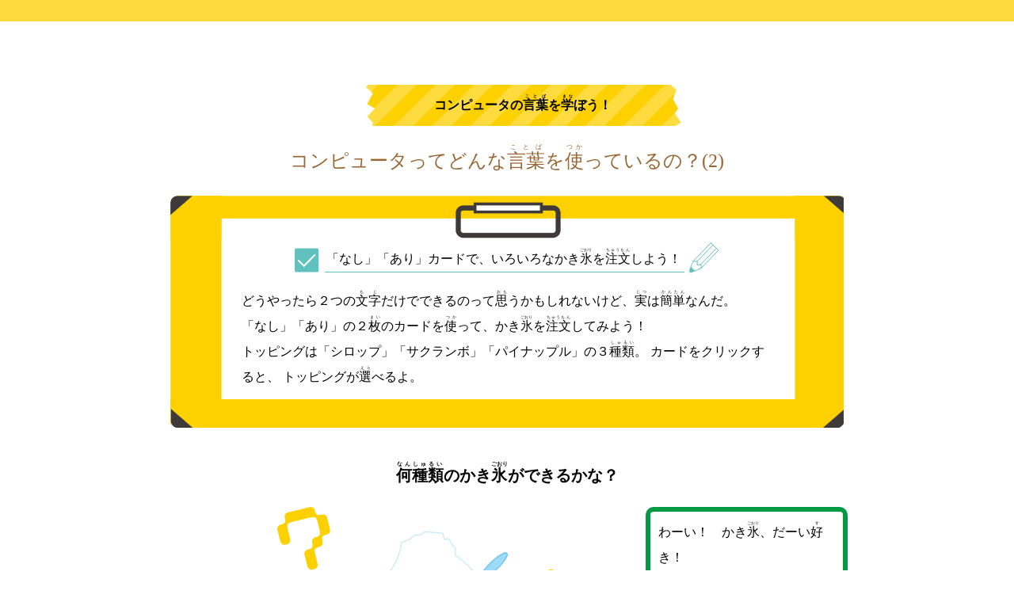

--- FILE ---
content_type: text/html; charset=UTF-8
request_url: https://www.fif.jp/kids/manabo/FIF__02.html
body_size: 3517
content:
<!DOCTYPE html>
<html lang="ja">
<head>
  <meta charset="UTF-8">
  <meta name="viewport" content="width=device-width, initial-scale=1.0">
  <title>コンピュータってどんな言葉ことばを使つかっているの？(2) | FIF KIDS</title>
  

  <link rel="stylesheet" href="./assets/css/normalize.css">
<link rel="stylesheet" href="./assets/css/destyle.css">

<link rel="stylesheet" href="./assets/css/fif.css">
<!-- a -->

<!-- Google Tag Manager -->
<script>(function(w,d,s,l,i){w[l]=w[l]||[];w[l].push({'gtm.start':
new Date().getTime(),event:'gtm.js'});var f=d.getElementsByTagName(s)[0],
j=d.createElement(s),dl=l!='dataLayer'?'&l='+l:'';j.async=true;j.src=
'https://www.googletagmanager.com/gtm.js?id='+i+dl;f.parentNode.insertBefore(j,f);
})(window,document,'script','dataLayer','GTM-TCPPS5L');</script>
<!-- End Google Tag Manager -->



                              <script>!function(a){var e="https://s.go-mpulse.net/boomerang/",t="addEventListener";if("False"=="True")a.BOOMR_config=a.BOOMR_config||{},a.BOOMR_config.PageParams=a.BOOMR_config.PageParams||{},a.BOOMR_config.PageParams.pci=!0,e="https://s2.go-mpulse.net/boomerang/";if(window.BOOMR_API_key="39JQD-ZRTDD-SZ4FR-UMNTJ-AQN6V",function(){function n(e){a.BOOMR_onload=e&&e.timeStamp||(new Date).getTime()}if(!a.BOOMR||!a.BOOMR.version&&!a.BOOMR.snippetExecuted){a.BOOMR=a.BOOMR||{},a.BOOMR.snippetExecuted=!0;var i,_,o,r=document.createElement("iframe");if(a[t])a[t]("load",n,!1);else if(a.attachEvent)a.attachEvent("onload",n);r.src="javascript:void(0)",r.title="",r.role="presentation",(r.frameElement||r).style.cssText="width:0;height:0;border:0;display:none;",o=document.getElementsByTagName("script")[0],o.parentNode.insertBefore(r,o);try{_=r.contentWindow.document}catch(O){i=document.domain,r.src="javascript:var d=document.open();d.domain='"+i+"';void(0);",_=r.contentWindow.document}_.open()._l=function(){var a=this.createElement("script");if(i)this.domain=i;a.id="boomr-if-as",a.src=e+"39JQD-ZRTDD-SZ4FR-UMNTJ-AQN6V",BOOMR_lstart=(new Date).getTime(),this.body.appendChild(a)},_.write("<bo"+'dy onload="document._l();">'),_.close()}}(),"".length>0)if(a&&"performance"in a&&a.performance&&"function"==typeof a.performance.setResourceTimingBufferSize)a.performance.setResourceTimingBufferSize();!function(){if(BOOMR=a.BOOMR||{},BOOMR.plugins=BOOMR.plugins||{},!BOOMR.plugins.AK){var e=""=="true"?1:0,t="",n="clmwvlyxfylu62lybh5a-f-769396817-clientnsv4-s.akamaihd.net",i="false"=="true"?2:1,_={"ak.v":"39","ak.cp":"960148","ak.ai":parseInt("615463",10),"ak.ol":"0","ak.cr":9,"ak.ipv":4,"ak.proto":"h2","ak.rid":"29a079f","ak.r":48707,"ak.a2":e,"ak.m":"b","ak.n":"ff","ak.bpcip":"18.217.106.0","ak.cport":42996,"ak.gh":"23.46.51.211","ak.quicv":"","ak.tlsv":"tls1.3","ak.0rtt":"","ak.0rtt.ed":"","ak.csrc":"-","ak.acc":"","ak.t":"1769474554","ak.ak":"hOBiQwZUYzCg5VSAfCLimQ==iCnT4I8N5UWEIuUh/aZOM4jY1xNuFIAkL76D3S9mn9AcHve8O9UajKGAhzOdOvOE5/ZSu/bumXSnCTptU3Pdn79p2KBQqsXoMSRyjLs9VET1+MtVFTYXAg8/t7IwUE+EYfwc0xRv1rZfOEgyi3wD1LSgPaG3ArPW+TTiLfdCYMHeurgfIW2XR8CI1ybgtQ/Q8CL46n7llNJBDR5SFj+hQtWGZ5ExoUd2NunWWIa5O2R0Vgg6uI8tJYUIz056d0dfvws6B88vzVsv6la6Fncw3lT/qTeHryB0Dk0om06qNOUWwrBQNAD66p7glWBvI0vF02LndO+vdSUuYV3RDD4RnaxgcJ9mkDiZnB7Sp/Dtw5x5iPUPEgiC/TRSMNU+2YU7/+Sq95PpvG5XxFz9QrYXhsWubIsyHoBq5lsMZA6XeR4=","ak.pv":"6","ak.dpoabenc":"","ak.tf":i};if(""!==t)_["ak.ruds"]=t;var o={i:!1,av:function(e){var t="http.initiator";if(e&&(!e[t]||"spa_hard"===e[t]))_["ak.feo"]=void 0!==a.aFeoApplied?1:0,BOOMR.addVar(_)},rv:function(){var a=["ak.bpcip","ak.cport","ak.cr","ak.csrc","ak.gh","ak.ipv","ak.m","ak.n","ak.ol","ak.proto","ak.quicv","ak.tlsv","ak.0rtt","ak.0rtt.ed","ak.r","ak.acc","ak.t","ak.tf"];BOOMR.removeVar(a)}};BOOMR.plugins.AK={akVars:_,akDNSPreFetchDomain:n,init:function(){if(!o.i){var a=BOOMR.subscribe;a("before_beacon",o.av,null,null),a("onbeacon",o.rv,null,null),o.i=!0}return this},is_complete:function(){return!0}}}}()}(window);</script></head>
<body>

<!-- Google Tag Manager (noscript) -->
<noscript><iframe src="https://www.googletagmanager.com/ns.html?id=GTM-TCPPS5L"
height="0" width="0" style="display:none;visibility:hidden"></iframe></noscript>
<!-- End Google Tag Manager (noscript) -->


  <!-- header -->
  <header>
    <div class="header_inner_common">
    </div>
</header>

  <!-- <main>
    <div class="main_inner"> -->
        <div class="mb40"></div>
<section>
    <div class="section_inner p10_sp">

        <div class="section_inner">
            <h1 class="title_rich _mid ml0"><span> コンピュータの<ruby>言葉<rt>ことば</rt></ruby>を<ruby>学<rt>まな</rt></ruby>ぼう！</span></h1>
        </div>

        <h2 class="h2">コンピュータってどんな<ruby>言葉<rt>ことば</rt></ruby>を<ruby>使<rt>つか</rt></ruby>っているの？(2)</h2>
        <div class="mb20"></div>

        <div class="bg_binder _binder01">
            <h2><span>「なし」「あり」カードで、いろいろなかき<ruby>氷<rt>ごおり</rt></ruby>を<ruby>注文<rt>ちゅうもん</rt></ruby>しよう！</span><div></div></h2>
            <div class="mb20"></div>
            <p>どうやったら２つの<ruby>文字<rt>もじ</rt></ruby>だけでできるのって<ruby>思<rt>おも</rt></ruby>うかもしれないけど、<ruby>実<rt>じつ</rt></ruby>は<ruby>簡単<rt>かんたん</rt></ruby>なんだ。<br />
                「なし」「あり」の２<ruby>枚<rt>まい</rt></ruby>のカードを<ruby>使<rt>つか</rt></ruby>って、かき<ruby>氷<rt>ごおり</rt></ruby>を<ruby>注文<rt>ちゅうもん</rt></ruby>してみよう！<br />
                トッピングは「シロップ」「サクランボ」「パイナップル」の３<ruby>種類<rt>しゅるい</rt></ruby>。 カードをクリックすると、
                トッピングが<ruby>選<rt>えら</rt></ruby>べるよ。
            </p>
        </div>
        <div class="mb40"></div>


        <p class="taC fs20 fwB"><ruby>何種類<rt>なんしゅるい</rt></ruby>のかき<ruby>氷<rt>ごおり</rt></ruby>ができるかな？
        </p>
        <div class="mb20"></div>


        <div class="flex j_c_C p10_sp">
            <div class="flex column">
                <div class="flex j_c_C _div_mr20">
                    <div class="shavedIce_base shavedIce_base_01"></div>
                    <div class="shavedIce_base shavedIce_base_02"></div>
                    <div class="shavedIce_base shavedIce_base_03"></div>
                    <img src="./assets/img/fif/quiz/shavedIce_base.svg" alt="" class="w100p _sp" hspace="100" >
                </div>
                <div class="mb20"></div>
                <div class="flex _adjust j_c_C quiz_02_wrap_grp">
                    <!--  -->
                    <div class="flex column a_i_C quiz_02_wrap">
                        <div>
                            <img class="" src="./assets/img/fif/quiz/shavedIce_Item_01.svg" alt="">
                        </div>
                        <div>
                            <p class="">シロップ</p>
                        </div>
                        <div>
                            <div class="card_ari_nashi card_ari_nashi_01"></div>
                        </div>
                    </div>
                    <!--  -->
                    <div class="flex column a_i_C quiz_02_wrap">
                        <div>
                            <img class="" src="./assets/img/fif/quiz/shavedIce_Item_02.svg" alt="">
                        </div>
                        <div>
                            <p>サクランボ</p>
                        </div>
                        <div>
                            <div class="card_ari_nashi card_ari_nashi_02"></div>
                        </div>
                    </div>
                    <!--  -->
                    <div class="flex column a_i_C quiz_02_wrap">
                        <div>
                            <img class="" src="./assets/img/fif/quiz/shavedIce_Item_03.svg" alt="">
                        </div>
                        <div>
                            <p>パイナップル</p>
                        </div>
                        <div>
                            <div class="card_ari_nashi card_ari_nashi_03"></div>
                        </div>
                    </div>
                </div>
            </div>
            <div>
                <div class="fukidashi">
                    <span>わーい！　かき<ruby>氷<rt>ごおり</rt></ruby>、だーい<ruby>好<rt>す</rt></ruby>き！<br /><ruby>何<rt>なに</rt></ruby>を<ruby>注文<rt>ちゅうもん</rt></ruby>しようかな。</span>
                    <img src="./assets/img/fif/img_02_02.svg" alt="">
                </div>
            </div>
        </div>
        <div class="mb40"></div>

        <p><ruby>全部<rt>ぜんぶ</rt></ruby>で<ruby>何種類<rt>なんしゅるい</rt></ruby>のかき<ruby>氷<rt>ごおり</rt></ruby>をつくることができるかわかった？<br /><ruby>答<rt>こた</rt></ruby>えは<ruby>次<rt>つぎ</rt></ruby>のページだよ。
        </p>


       
    </div>
</section>
<div class="mb40"></div>

<script>
const btn = document.querySelector('.card_ari_nashi_01');
btn.addEventListener('click', function() {
    document.querySelector('.card_ari_nashi_01').classList.toggle('ari');
    document.querySelector('.shavedIce_base_01').classList.toggle('shavedIce_Item_01');
});
const btn2 = document.querySelector('.card_ari_nashi_02');
btn2.addEventListener('click', function() {
    document.querySelector('.card_ari_nashi_02').classList.toggle('ari');
    document.querySelector('.shavedIce_base_02').classList.toggle('shavedIce_Item_02');
});
const btn3 = document.querySelector('.card_ari_nashi_03');
btn3.addEventListener('click', function() {
    document.querySelector('.card_ari_nashi_03').classList.toggle('ari');
    document.querySelector('.shavedIce_base_03').classList.toggle('shavedIce_Item_03');
});
</script>
    <!-- </div>
  </main> -->

  <!-- footer -->

<div class="btns">
  <a href="./FIF__01.html">
      <div class="goBack"><span><img src="./assets/img/fif/btn_back.svg" alt=""></span></div>
  </a>
  <a href="./FIF__03.html">
      <div class="goNext"><span><img src="./assets/img/fif/btn_prev.svg" alt=""></span></div>
  </a>
</div>

<a href="./" class="goTopPage">
    <img src="./assets/img/fif/logo_footer.png" alt="">
</a>
<footer>
    <div class="footer_inner">
        <a href="./FIF__01.html">
            <div class="goBack"><span><img src="./assets/img/fif/btn_prev.svg" alt=""></span></div>
        </a>
        <a href="./FIF__03.html">
            <div class="goNext"><span><img src="./assets/img/fif/btn_back.svg" alt=""></span></div>
        </a>
    </div>
</footer>
<script src="./assets/js/fif.js"></script>
</body>
</html>

--- FILE ---
content_type: text/css
request_url: https://www.fif.jp/kids/manabo/assets/css/fif.css
body_size: 8406
content:
@charset "UTF-8";
@use "mixin";
@use "test";
.drawer_menu {
  display: none; }

html {
  font-size: 16px;
  line-height: 2;
  scrollbar-gutter: stable; }

body._overflow_hidden {
  overflow: hidden; }

/*
  テキスト
*/
a {
  color: #29ABE2; }

.h2 {
  text-align: center;
  color: #996633;
  font-size: 24px;
  font-weight: b; }

.attentionColor {
  color: #FF0000; }

.fwB {
  font-weight: bold; }

.lh1 {
  line-height: 1; }

.title_rich {
  display: flex;
  justify-content: center;
  align-items: center;
  margin: 0 auto;
  width: 100%;
  height: 52px;
  font-size: 20px;
  font-weight: bold;
  background: url(../img/fif/bg/bg_mid_title.png) no-repeat;
  background-size: 400px 100px;
  background-position: center center; }
  .title_rich._mid {
    font-size: 16px; }
  .title_rich span {
    padding-left: 10px;
    padding-right: 10px; }
.title_wrap_02 div:first-child{
  margin-right: 10px;
  top: -10px;
  position: relative;
}
@media print, screen and (max-width: 767px) {
  .title_wrap_02 div img{
    margin-right: 5px;
    width: 80%;
  }
}
/*
  背景
*/
.bg_dark {
  display: flex;
  justify-content: center;
  align-items: center;
  width: 100%;
  height: 100px;
  background: #666666;
  overflow: hidden;
  color: white; }
.bg_black{
  background: black;
  overflow: initial;
}
.bg_orange {
  background: orange;
  background: url(../img/fif/bg/bg_orange.png) no-repeat;
  background-size: cover; }

.bg_white {
  background: white; }

.bg_yellow {
  background: #FFDA3F;
  width: 100%; }
  .bg_yellow ._inner {
    display: flex;
    justify-content: center;
    align-items: center;
    margin: 0 auto;
    position: relative;
    padding: 20px; }
    @media print, screen and (min-width: 768px) {
      .bg_yellow ._inner {
        width: 900px; } }
    @media print, screen and (max-width: 1024px) {
      .bg_yellow ._inner {
        width: 100%; } }
    .bg_yellow ._inner div:first-child p {
      font-size: 90px;
      color: white;
      line-height: 1; }
    .bg_yellow ._inner div:nth-child(2) p {
      padding-left: 20px;
      font-size: 12px; }
      .bg_yellow ._inner div:nth-child(2) p span {
        display: block;
        font-size: 16px; }
    .bg_yellow ._inner div:nth-child(3) {
      position: absolute;
      bottom: -190px;
      right: 0; }
      @media print, screen and (max-width: 1024px) {
        .bg_yellow ._inner div:nth-child(3) {
          bottom: -190px;
          right: 120px; } }
      @media print, screen and (max-width: 767px) {
        .bg_yellow ._inner div:nth-child(3) {
          left: 50%;
          bottom: -210px;
          right: auto;
          transform: translateX(-50%); } }
.bg_yellow._hatena, .bg_hatena{
  background: url(../img/fif/bg_hatena.svg);
  background-position: center;
background-size: cover;}
/*
  flexbox
*/
.flex {
  display: flex; }
  @media print, screen and (max-width: 767px) {
    .flex {
      flex-direction: column;
      align-items: center !important; } }
  @media print, screen and (max-width: 767px) {
    .flex._adjust {
      flex-direction: row; } }
  @media print, screen and (min-width: 768px) {
    .flex > div:last-child {
      margin-right: 0; } }
  @media print, screen and (max-width: 767px) {
    .flex > div {
      margin-bottom: 20px; }
      .flex > div:last-child {
        margin-bottom: 0; } }
  .flex._div_mr20 div {
    margin-right: 20px; }
  @media print, screen and (max-width: 767px) {
    .flex.column {
      display: flex; } }
  @media print, screen and (max-width: 1024px) {
    .flex._bomb_btns_wrap {
      justify-content: center; } }

.flex_style._bomb_btns {
  justify-content: center;
  flex-wrap: wrap; }
  @media print, screen and (max-width: 1024px) {
    .flex_style._bomb_btns > div {
      margin-right: 0 !important;
      width: 33.3%; } }

@media print, screen and (max-width: 1024px) {
  .flex_style._sp {
    flex-direction: column; } }

@media print, screen and (max-width: 767px) {
  .flex_style {
    flex-direction: row; } }

.flex_style div {
  margin-right: 20px; }
  @media print, screen and (max-width: 767px) {
    .flex_style div {
      margin-bottom: 0;
      margin-right: 0; } }
  @media print, screen and (max-width: 1024px) {
    .flex_style div {
      margin-bottom: 20px; } }

.flex_adjust div {
  width: 25%; }
  @media print, screen and (max-width: 767px) {
    .flex_adjust div {
      width: auto; } }
  .flex_adjust div:nth-child(2) {
    width: 50%; }
    @media print, screen and (max-width: 767px) {
      .flex_adjust div:nth-child(2) {
        width: 100%; } }

@media print, screen and (max-width: 767px) {
  .flex_sp {
    flex-direction: row; } }
    @media print, screen and (min-width: 767px) {
      .flex_pc {
        display: flex;} }
.column {
  flex-direction: column; }

.j_c_C {
  justify-content: center; }

.j_c_SB {
  justify-content: space-between; }

.j_c_FE {
  justify-content: flex-end; }

.a_i_C {
  align-items: center; }

.a_i_FE {
  align-items: flex-end; }

#top header, #top .footer_top {
  background: url(../img/fif/bg/bg_top.png);
  background-size: calc(138px / 2);
  background-position: center center; }
header, .footer_top {
  background: #FFDA3F;
}
header {
  padding: 0 20px; }

.header_inner {
  position: relative;
  width: 100%;
  height: 170px; }
  .header_inner .logo {
    padding-top: 20px;
    width: 133px; }
    @media print, screen and (max-width: 767px) {
      .header_inner .logo {
        padding-top: 10px;
        width: 100px;
      }
    }
    .header_inner .logo img {
      width: 100%; }
  .header_inner .title_top {
    position: absolute;
    top: 50%;
    left: 50%;
    transform: translate(-50%, -50%);
    width: calc(854px / 2); }
    @media print, screen and (max-width: 767px) {
      .header_inner .title_top {
        position: absolute;
        top: 50%;
        left: 50%;
        transform: translateY(-50%, -50%);
        width: calc(854px / 3); } }
    .header_inner .title_top img {
      width: 100%; }

.header_inner_common {
  width: 100%;
  height: 27px;
  background: #FFDA3F; }

.footer_top {
  display: flex;
  justify-content: center;
  height: 160px; }
  .footer_top .footer_top_img {
    padding-top: 40px;
    width: calc(124px / 2); }
    .footer_top .footer_top_img img {
      width: 100%; }

footer {
  height: 27px;
  background: #FFDA3F; }

.footer_inner {
  display: none;
  position: relative; }
  .footer_inner a {
    color: black; }

section {
  display: flex;
  flex-direction: column;
  align-items: center; }

.section_inner {
  padding: 20px; }
  @media print, screen and (max-width: 767px) {
    .section_inner {
      width: 100%; } }
  @media print, screen and (min-width: 901px) {
    .section_inner {
      width: 900px; } }
  @media print, screen and (max-width: 1024px) {
    .section_inner {
      padding-left: 20px;
      padding-right: 20px; } }
  .section_inner._type01 {
    padding: 40px 20px;
    background-image: url(../img/fif/bg/bg_border.png), url(../img/fif/bg/bg_border.png);
    background-position: top, bottom;
    background-repeat: no-repeat, no-repeat;
    background-size: 100%, 100%; }

/*
  トップ
*/
/* クマ キャラクター*/
.img_character {
  width: calc(424px / 2); }
  .img_character img {
    width: 100%; }

.img_character_top {
  flex-shrink: 0;
  width: calc(424px / 2); }
  .img_character_top img {
    width: 100%; }


@media print, screen and (max-width: 1024px) {
  .aboutWrap {
    margin: 0 20px;
    padding-top: 40px; } }

@media print, screen and (max-width: 767px) {
  .aboutWrap {
    margin: 0 0; } }

.about {
  display: flex;
  flex-direction: column;
  align-items: center;
  position: relative;
  margin-top: 20px;
  margin-right: 20px;
  width: 33.33%; }
  @media print, screen and (max-width: 767px) {
    .about {
      margin-bottom: 40px;
      margin-right: 0;
      width: calc(100% - 0px); } }
  .about a {
    width: 100%; }
  .about span {
    display: flex;
    justify-content: center;
    align-items: center;
    position: absolute;
    top: -30px;
    left: 50%;
    transform: translate(-50%, 0px);
    width: 40px;
    height: 40px;
    border-radius: 100px; }
  .about h2 {
    padding: 20px;
    width: 100%;
    font-size: 16px;
    font-weight: bold;
    text-align: center;
    color: white;
    line-height: 1.5;
    border-radius: 12px 12px 0 0; }
    @media print, screen and (max-width: 1024px) {
      .about h2 {
        font-size: 14px; } }
  .about p {
    padding: 10px 20px 10px;
    width: 100%;
    min-height: 130px;
    line-height: 1.5;
    font-size: 14px;
    border-radius: 0 0 12px 12px; }
    @media print, screen and (max-width: 767px) {
      .about p {
        min-height: auto; } }
  .about a {
    color: black; }
  .about._about1 span {
    background: #6FC4C0; }
  .about._about1 h2 {
    background: #6FC4C0; }
  .about._about1 p {
    background: rgba(111, 196, 192, 0.5); }
  .about._about2 span {
    color: #FFAEFF;
    background: #F450F9; }
  .about._about2 h2 {
    background: #F450F9; }
  .about._about2 p {
    background: rgba(244, 80, 249, 0.5); }
  .about._about3 span {
    color: #F9E853;
    background: #F7931E; }
  .about._about3 h2 {
    background: #F7931E; }
  .about._about3 p {
    background: rgba(247, 147, 30, 0.5); }

/* ページトップへ ページ送り（次へ　戻る） */
.btns {
  display: flex; }
  .btns a:nth-child(1) {
    padding-right: 100px; }
    @media print, screen and (max-width: 767px) {
      .btns a:nth-child(1) {
        padding-right: 40px; } }

.pageTop {
  display: flex;
  justify-content: flex-end;
  padding-bottom: 20px;
  overflow: hidden;
  cursor: pointer; }
  .pageTop span {
    display: inline-block;
    position: relative;
    bottom: -24px;
    padding: 10px 10px;
    width: 140px;
    background: #FFDA3F; }
    .pageTop span::before {
      content: "";
      display: block;
      position: absolute;
      left: -20px;
      width: 80px;
      height: 100px;
      background: #FFDA3F;
      transform: rotate(20deg);
      z-index: -1; }
    .pageTop span img {
      width: 100%; }

.goNext, .goBack {
  display: flex;
  justify-content: flex-end;
  padding-bottom: 20px;
  overflow: hidden;
  cursor: pointer; }
  .goNext span, .goBack span {
    display: inline-block;
    position: relative;
    width: 140px; }
    .goNext span::before, .goBack span::before {
      content: "";
      display: block;
      position: absolute;
      left: -20px;
      width: 80px;
      height: 100px;
      transform: rotate(20deg);
      z-index: -1; }
    .goNext span img, .goBack span img {
      width: 100%; }

.goNext span::before {
  left: -11px;
  width: 65px;
  height: 52px; }

.goBack span::before {
  left: auto;
  right: -11px;
  transform: rotate(-20deg);
  width: 65px;
  height: 52px; }

.goTopPage {
  display: flex;
  justify-content: center;
  align-items: center;
  margin: 0 auto;
  width: fit-content;
  color: black; }
  @media print, screen and (max-width: 767px) {
    .goTopPage {
      background: none; } }
  .goTopPage img {
    padding-right: 10px;
    width: 240px; }
    @media print, screen and (max-width: 767px) {
      .goTopPage img {
        width: 160px; } }
  @media print, screen and (max-width: 767px) {
    .goTopPage span {
      display: none; } }

/*
  クイズ
*/
.answer {
  margin-bottom: 20px;
  padding: 0px 80px;
  font-size: 48px;
  font-weight: bold;
  text-align: center;
  border: 4px solid #0000FF;
  background: white;
  cursor: pointer; }

.quiz_02 .answer {
  padding: 0 16px;
  background: #29ABE2;
  border: 1px solid #FFFF00;
  color: white; }

.quiz_01_input div {
  margin-right: 20px;
  padding: 24px 20px;
  font-size: 32px;
  font-weight: bold;
  border: 4px solid black;
  border-radius: 10px; }
  .quiz_01_input div:last-child {
    margin-right: 0; }

@media print, screen and (max-width: 767px) {
  .flex.quiz_02_wrap div:last-child {
    margin-bottom: 0 !important; } }

.flex.quiz_02_wrap div img {
  height: 56px; }

@media print, screen and (max-width: 767px) {
  .quiz_02_wrap_grp {
    align-items: flex-start !important; } }

.quiz_02_comment {
  width: 210px; }
  @media print, screen and (min-width: 767px) {
    .quiz_02_comment {
      /* position: absolute; */
      right: -120px; } }
  @media print, screen and (max-width: 1024px) {
    .quiz_02_comment {
      display: none; } }
  @media print, screen and (min-width: 1024px) {
    .quiz_02_comment {
      right: -140px; } }

.quiz_02_comment_tablet {
  display: none; }
  @media print, screen and (max-width: 1024px) {
    .quiz_02_comment_tablet {
      display: block;
      position: relative;
      left: 0;
      width: 90% !important; }
      .quiz_02_comment_tablet img {
        width: 150%; } }
  @media print, screen and (max-width: 1024px) {
    .quiz_02_comment_tablet .fukidashi {
      flex-direction: row;
      justify-content: center;
      align-items: center; } }
  @media print, screen and (max-width: 1024px) {
    .quiz_02_comment_tablet .fukidashi img {
      padding-left: 20px;
      width: 200px !important;
      min-width: 120px; } }
  @media print, screen and (max-width: 767px) {
    .quiz_02_comment_tablet .fukidashi img {
      width: 120px !important; } }

.fukidashi {
  display: flex;
  flex-direction: column; }
  .fukidashi._row {
    flex-direction: row; }
    .fukidashi._row span {
      flex-shrink: 0;
      width: 240px; }
    .fukidashi._row img {
      width: auto;
      min-width: 120px !important; }
  .fukidashi._L {
    align-items: flex-end; }
    .fukidashi._L span {
      width: fit-content; }
  .fukidashi span {
    position: relative;
    margin-bottom: 20px;
    padding: 10px;
    width: fit-content;
    min-width: 180px;
    background: white;
    border: 6px solid #009944;
    border-radius: 10px; }
    .fukidashi span::after, .fukidashi span::before {
      top: 100%;
      left: 50%;
      border: solid transparent;
      content: "";
      height: 0;
      width: 0;
      position: absolute;
      pointer-events: none;
      transform: skewX(40deg); }
    .fukidashi span::after {
      border-color: rgba(136, 183, 213, 0);
      border-top-color: white;
      border-width: 16px;
      margin-left: -51px; }
    .fukidashi span::before {
      border-color: rgba(194, 225, 245, 0);
      border-top-color: #009944;
      border-width: 26px;
      margin-left: -56px; }
  .fukidashi._pink span {
    border: 6px solid #f450f9; }
    .fukidashi._pink span::before {
      border-top-color: #f450f9; }
  .fukidashi._green span {
    border: 6px solid #6fc4c0; }
    .fukidashi._green span::before {
      border-top-color: #6fc4c0; }
  .fukidashi img {
    min-width: 200px; }

    
.on_image {
  position: absolute;
  top: 0;
  left: 150px;
  width: 140px;
  z-index: 3; }
  @media screen and (max-width: 1024px) and (orientation: portrait) {
    .on_image {
      left: 130px; } }
  @media print, screen and (max-width: 767px) {
    .on_image {
      top: -10px;
      left: 50px;
      width: 80px; } }
  .on_image img {
    width: 100%; }
  .on_image._02 {
    transform: translate(-100px, 20px); }
    @media print, screen and (max-width: 767px) {
      .on_image._02 {
        transform: translate(-40px, 20px); } }

/* クリックエリア */
.click_area {
  position: absolute;
  top: 50px;
  left: 160px;
  width: 100px;
  height: 100px;
  z-index: 3; }
  @media print, screen and (max-width: 767px) {
    .click_area {
      top: 0px;
      left: 40px; } }
  .click_area._2 {
    width: 240px;
    height: 240px;
    transform: translate(-130px, 40px); }
    @media print, screen and (max-width: 767px) {
      .click_area._2 {
        width: 100px;
        height: 100px;
        transform: translate(-30px, 40px); } }

._Horizontal span {
  position: relative;
  background: white;
  border: 6px solid #009944; }

._Horizontal._green span {
  border: 6px solid #6fc4c0 !important; }

._Horizontal span:after, ._Horizontal span:before {
  left: 100%;
  top: 50%;
  border: solid transparent;
  content: "";
  margin-left: 0;
  height: 0;
  width: 0;
  position: absolute;
  pointer-events: none;
  transform: skewX(0); }

._Horizontal span:after {
  border-color: rgba(136, 183, 213, 0);
  border-left-color: white;
  border-width: 10px;
  margin-top: -30px; }

._Horizontal span:before {
  border-color: rgba(194, 225, 245, 0);
  border-left-color: #009944;
  border-top-color: rgba(0, 0, 0, 0) !important;
  border-width: 16px;
  margin-top: -34px; }
  ._Horizontal._pink span {
    border-width: 3px;
  }
  ._Horizontal._pink span:before {
    border-color: rgba(194, 225, 245, 0);
    border-left-color: #f450f9;
    border-top-color: rgba(0, 0, 0, 0) !important;
    border-width: 14px;
    margin-top: -34px; }

._Horizontal._green span::before {
  border-left-color: #6fc4c0 !important; }

@media print, screen and (max-width: 1024px) {
  ._Horizontal_sp span {
    position: relative;
    background: white;
    border: 3px solid #009944; }
  ._Horizontal_sp._green span {
    border: 3px solid #6fc4c0 !important; }
  ._Horizontal_sp._pink span {
    border: 3px solid #f450f9 !important; }
    ._Horizontal_sp._pink span::before {
      border-left-color: #f450f9 !important; }
  ._Horizontal_sp span:after, ._Horizontal_sp span:before {
    left: 100%;
    top: 50%;
    border: solid transparent;
    content: "";
    margin-left: 0;
    height: 0;
    width: 0;
    position: absolute;
    pointer-events: none;
    transform: skewX(0); }
  ._Horizontal_sp span:after {
    border-color: rgba(136, 183, 213, 0);
    border-left-color: white;
    border-width: 10px;
    margin-top: -30px; }
  ._Horizontal_sp span:before {
    border-color: rgba(194, 225, 245, 0);
    border-left-color: #009944;
    border-top-color: rgba(0, 0, 0, 0) !important;
    border-width: 14px;
    margin-top: -34px; }
  ._Horizontal_sp._green span::before {
    border-left-color: #6fc4c0 !important; } }

.card_ari_nashi_01, .card_ari_nashi_02, .card_ari_nashi_03 {
  width: 112px;
  height: 142px;
  background: url(../img/fif/quiz/card_nashi.png); }
  .card_ari_nashi_01.ari, .card_ari_nashi_02.ari, .card_ari_nashi_03.ari {
    background: url(../img/fif/quiz/card_ari.png); }
.binary-button{
  background: white;
}
.card_bg_black {
  background: black!important;
  color: white; }

.shavedIce_base {
  position: relative; }
  .shavedIce_base::before {
    content: "";
    display: block;
    position: absolute; }
  .shavedIce_base.shavedIce_Item_01::before {
    top: 26px;
    left: calc(194px + 105px);
    width: 108px;
    height: 76px;
    background: url(../img/fif/quiz/shavedIce_Item_01.svg) no-repeat;
    background-size: 108px; }
    @media print, screen and (max-width: 767px) {
      .shavedIce_base.shavedIce_Item_01::before {
        top: 85px;
        left: -55px; } }
  .shavedIce_base.shavedIce_Item_02::before {
    top: -10px;
    left: calc(177px + 105px);
    width: 106px;
    height: 92px;
    background: url(../img/fif/quiz/shavedIce_Item_02.svg) no-repeat;
    background-size: 106px; }
    @media print, screen and (max-width: 767px) {
      .shavedIce_base.shavedIce_Item_02::before {
        top: 20px;
        left: -50px; } }
  .shavedIce_base.shavedIce_Item_03::before {
    top: 46px;
    left: calc(110px + 105px);
    width: 65px;
    height: 67px;
    background: url(../img/fif/quiz/shavedIce_Item_03.svg) no-repeat;
    background-size: 65px; }
    @media print, screen and (max-width: 767px) {
      .shavedIce_base.shavedIce_Item_03::before {
        top: 66px;
        left: -80px; } }

.quiz_no02 {
  z-index: 5; }

@media print, screen and (max-width: 767px) {
  .quiz_02_bomb_wrap_sp {
    display: flex;
    flex-direction: row; } }

.quiz_02 {
  margin-right: 40px !important; }
  @media print, screen and (max-width: 767px) {
    .quiz_02 {
      margin-right: 0 !important; } }
  .quiz_02 .quiz_01_input p, .quiz_02 .quiz_01_input div {
    margin-right: 10px;
    padding: 0px 10px;
    font-size: 24px;
    font-weight: bold;
    border: 4px solid black;
    border-radius: 10px;
    cursor: pointer; }
    .quiz_02 .quiz_01_input p:last-child, .quiz_02 .quiz_01_input div:last-child {
      margin-right: 0; }

.btn_quiz_02 {
  margin-right: 0 !important;
  width: 120px;
  cursor: pointer;
  z-index: 2; }

@media print, screen and (max-width: 1024px) {
  #start-button {
    display: flex;
    justify-content: center;
    width: 100%; }
    #start-button img {
      width: 25%; } }

@media print, screen and (max-width: 767px) {
  #start-button {
    display: flex;
    justify-content: center;
    width: 100%; }
    #start-button img {
      width: 25%; } }

.text_0 {
  color: white;
  background: black; }

.quiz_box {
  position: relative; }
  @media print, screen and (min-width: 768px) {
    .quiz_box {
      padding: 40px; } }

.text_box_quiz {
  position: relative; }
  .text_box_quiz::before {
    /* content: ""; */
    display: block;
    position: absolute;
    top: 0;
    left: 0;
    width: 3px;
    height: 153px;
    background: black; }
    @media print, screen and (max-width: 767px) {
      .text_box_quiz::before {
        display: none; } }
  .text_box_quiz div {
    display: flex;
    justify-content: flex-start; }
    @media print, screen and (max-width: 767px) {
      .text_box_quiz div {
        flex-direction: column; } }
    .text_box_quiz div:nth-child(2) {
      padding: 20px; }
  .text_box_quiz h3 {
    margin-right: 32px;
    padding: 0 20px;
    flex-shrink: 0;
    width: 190px;
    font-size: 21px;
    border-bottom: 1px solid black; }

.quiz_btns_area .answer {
  cursor: pointer !important; }

.quiz_btns_area .binary-button {
  cursor: default !important; }

@media print, screen and (max-width: 767px) {
  .binary-button {
    margin-bottom: 0 !important;
    margin-right: 5px !important;
    padding: 10px 8px !important;
    font-size: 14px !important; } }

.anim_quiz_correct, .anim_quiz_wrong, .anim_quiz_timeout {
  position: relative;
  display: none;
  position: absolute;
  top: 50%;
  left: 50%;
  transform: translate(-50%, -50%) rotate(0);
  transition: .5s; }
  .anim_quiz_correct.show, .anim_quiz_wrong.show, .anim_quiz_timeout.show {
    display: block;
    transform: translate(-50%, -50%) rotate(45deg);
    transition: .2s;
    animation-name: anim_quiz_correct;
    animation-duration: 4s;
    animation-fill-mode: forwards;
    z-index: 4; }
    @media print, screen and (max-width: 1024px) {
      .anim_quiz_correct.show, .anim_quiz_wrong.show, .anim_quiz_timeout.show {
        animation-name: anim_quiz_correct_tablet; } }

@keyframes anim_quiz_correct {
  0% {
    opacity: 0;
    transform: translate(-50%, -50%) scale(0%) rotate(0deg); }
  25% {
    opacity: 1;
    transform: translate(-50%, -50%) scale(400%) rotate(20deg); }
  35% {
    opacity: 1;
    transform: translate(-50%, -50%) scale(500%) rotate(20deg); }
  90% {
    opacity: 1;
    transform: translate(-50%, -50%) scale(0%) rotate(0deg); }
  97% {
    opacity: 0;
    z-index: 4;
    transform: translate(-50%, -50%) scale(0%) rotate(0deg); }
  100% {
    display: none;
    opacity: 0;
    z-index: 1;
    transform: translate(-50%, -50%) scale(0%) rotate(0deg); } }

@keyframes anim_quiz_correct_tablet {
  0% {
    opacity: 0;
    transform: translate(-50%, -50%) scale(0%) rotate(0deg); }
  25% {
    opacity: 1;
    transform: translate(-50%, -50%) scale(100%) rotate(20deg); }
  35% {
    opacity: 1;
    transform: translate(-50%, -50%) scale(100%) rotate(20deg); }
  90% {
    opacity: 1;
    transform: translate(-50%, -50%) scale(0%) rotate(0deg); }
  97% {
    opacity: 0;
    z-index: 4;
    transform: translate(-50%, -50%) scale(0%) rotate(0deg); }
  100% {
    display: none;
    opacity: 0;
    z-index: 1;
    transform: translate(-50%, -50%) scale(0%) rotate(0deg); } }

@media print, screen and (max-width: 1024px) {
  .quiz_no01 {
    overflow: hidden; } }

.anim_quiz_timeout_page, .anim_quiz_timeout_page2, .quiz_next_question {
  display: none;
  overflow: hidden; }
  .anim_quiz_timeout_page.show, .anim_quiz_timeout_page2.show, .quiz_next_question.show {
    display: flex;
    justify-content: center;
    align-items: center;
    position: absolute;
    top: 0;
    left: 0;
    width: 100%;
    height: 100%;
    background: #DCE3E8;
    z-index: 3; }
    .anim_quiz_timeout_page.show > img.anim_quiz_timeout_bg, .anim_quiz_timeout_page2.show > img.anim_quiz_timeout_bg, .quiz_next_question.show > img.anim_quiz_timeout_bg {
      position: absolute;
      top: 0;
      left: 0;
      animation-name: anim_quiz_timeout;
      animation-duration: 30s;
      animation-iteration-count: 20;
      z-index: -1; }

.quiz_next_question {
  background-image: url(../img/fif/quiz/bg_quiz_next_question.svg) !important;
  background-size: contain !important;
  background-position: top center !important;
  background-repeat: no-repeat !important;
  background-color: white !important; }
  @media print, screen and (max-width: 767px) {
    .quiz_next_question {
      background-size: cover; } }

.anim_quiz_timeout_page {
  overflow: hidden; }

.anim_quiz_page_inner {
  display: flex;
  flex-direction: column;
  justify-content: center;
  align-items: center; }
  .anim_quiz_page_inner div {
    margin-bottom: 40px; }
    .anim_quiz_page_inner div:last-child {
      margin-bottom: 0; }
  @media print, screen and (max-width: 767px) {
    .anim_quiz_page_inner._timeout div, .anim_quiz_page_inner._sp div {
      width: 50%; }
      .anim_quiz_page_inner._timeout div img, .anim_quiz_page_inner._sp div img {
        width: 100%; }
      .anim_quiz_page_inner._timeout div#btn_retry, .anim_quiz_page_inner._timeout div#btn_next, .anim_quiz_page_inner._sp div#btn_retry, .anim_quiz_page_inner._sp div#btn_next {
        width: 80%; } }

#btn_retry, #btn_next {
  cursor: pointer;
  z-index: 10; }

@keyframes anim_quiz_timeout {
  0% {
    transform: scale(150%) rotate(0deg); }
  50% {
    transform: scale(170%) rotate(45deg); }
  100% {
    transform: scale(150%) rotate(0deg); } }

.bomb {
  position: relative; }
  @media print, screen and (max-width: 767px) {
    .bomb {
      position: relative;
      transform: translateX(25%); } }
  .bomb img {
    position: relative; }
    @media print, screen and (max-width: 767px) {
      .bomb img {
        top: -120px; } }

.img_bomb {
  top: -80px!important;
  width: 240px; }
  @media print, screen and (min-width: 767px) {
    .img_bomb {
      top:40px!important;
      width: 240px; }    
  }

.timer_wrap {
  display: flex;
  flex-direction: column;
  position: absolute;
  top: 130px;
  left: 40px;
  color: orange;
  line-height: 1.2;
  z-index: 2; }
  @media print, screen and (max-width: 767px) {
    .timer_wrap {
      top: 10px; } }
  .timer_wrap.danger {
    animation: danger 1s ease 0s infinite normal; }

@keyframes danger {
  0% {
    opacity: 1; }
  25% {
    opacity: .5; }
  50% {
    opacity: 1;
    color: #231815; }
  100% {
    opacity: .5;
    color: #231815; } }

.timer_wrap_inner {
  display: flex;
  justify-content: center;
  align-items: flex-end;
  font-weight: bold; }
  .timer_wrap_inner span {
    position: relative;
    bottom: 5px;
    left: 5px;
    font-size: 16px; }

#timer {
  margin-right: 0 !important;
  width: 57px;
  height: 48px;
  font-size: 40px;
  text-align: center; }

/*
  08
*/
.comment_08 {
  position: relative;
  display: flex;
  justify-content: flex-end;
  margin-top: 20px; }
  @media print, screen and (max-width: 767px) {
    .comment_08 {
      justify-content: center; } }

/*
  共通
*/
/* バインダー */
.bg_binder {
  margin: 0 auto;
  padding: 64px 90px 48px;
  width: calc(1700px /2);
  min-height: 200px;
  background-repeat: no-repeat, no-repeat, repeat-y;
  background-size: calc(1700px /2), calc(1700px /2), calc(1700px /2);
  background-position: top, bottom, center;
  background-image: url(../img/fif/bg/bg_binder_top.png), url(../img/fif/bg/bg_binder_bottom.png), url(../img/fif/bg/bg_binder_side.png); }
  @media print, screen and (max-width: 1000px) {
    .bg_binder {
      padding: 32px 45px 24px;
      width: 100%;
      background-size: 100%, 100%, 100%; } }
  .bg_binder h2 {
    display: flex;
    flex-direction: column;
    justify-content: center;
    align-items: center; }
    .bg_binder h2 span {
      position: relative;
      padding: 0 48px 0 40px;
      font-size: 16px;
      border-width: calc(100% - 24px); }
      .bg_binder h2 span::before, .bg_binder h2 span::after {
        content: "";
        display: block;
        position: absolute; }
  .bg_binder._binder01 h2 span {
    position: relative;
    border-bottom: 1px solid #61C1BE; }
    .bg_binder._binder01 h2 span::before {
      bottom: -2px;
      left: 0;
      width: 38px;
      height: 38px;
      background: url(../img/fif/bg/bg_binder_title_01.svg) no-repeat;
      background-size: 38px; }
    .bg_binder._binder01 h2 span::after {
      bottom: -2px;
      right: 0;
      width: 44px;
      height: 44px;
      background: url(../img/fif/bg/bg_binder_title_03.svg) no-repeat;
      background-size: 44px; }
  .bg_binder._binder02 h2 span {
    position: relative;
    border-bottom: 1px solid #F450F9; }
    .bg_binder._binder02 h2 span::before {
      bottom: -2px;
      left: 0;
      width: 38px;
      height: 38px;
      background: url(../img/fif/bg/bg_binder_title_01_pink.svg) no-repeat;
      background-size: 38px; }
    .bg_binder._binder02 h2 span::after {
      bottom: -2px;
      right: 0;
      width: 44px;
      height: 44px;
      background: url(../img/fif/bg/bg_binder_title_03_pink.svg) no-repeat;
      background-size: 44px; }
  .bg_binder._binder03 h2 span {
    position: relative;
    border-bottom: 1px solid #F7931E; }
    .bg_binder._binder03 h2 span::before {
      bottom: -2px;
      left: 0;
      width: 38px;
      height: 38px;
      background: url(../img/fif/bg/bg_binder_title_01_orange.svg) no-repeat;
      background-size: 38px; }
    .bg_binder._binder03 h2 span::after {
      bottom: -2px;
      right: 0;
      width: 44px;
      height: 44px;
      background: url(../img/fif/bg/bg_binder_title_03_orange.svg) no-repeat;
      background-size: 44px; }

/*
  jsで<ruby>使<rt>つか</rt></ruby>用
*/
.result-message_wrap {
  display: flex;
  flex-direction: column;
  align-items: center; }

.result-message {
  position: relative;
  margin-bottom: 24px;
  margin-right: 0 !important;
  height: 32px; }
  .result-message::before {
    position: absolute;
    top: 50%;
    left: 50%;
    transform: translate(-50%, -50%) scale(100%, 100%);
    display: block;
    font-size: 0px;
    transition: 1s; }
	
	.result-message.correct::before {
    content: "";
    transform: translate(-50%, -50%) scale(200%, 200%);
    font-weight: bold;
    color: red;
    width: 40px;
    height: 40px;
    background: url(../img/fif/maru.png) no-repeat;
    background-size: contain;
    /* background-position: center; */
    transition: 1s; }
  .result-message.wrong::before {
    content: "";
    transform: translate(-50%, -50%) scale(200%, 200%);
    color: #14147d;
    width: 40px;
    height: 40px;
    background: url(../img/fif/batsu.png) no-repeat;
    background-size: contain;
    /* background-position: center; */
    transition: 1s; }
        
#answer_button {
  padding-top: 32px;
  cursor: pointer;
  z-index: 2; }

#answer_button:active .btn_click_before{
  display: none;
}
#answer_button .btn_click_after{
  display: none;
}
#answer_button:active .btn_click_after{
  display: block;
}

.pointer_events_none_btn .binary-button, .pointer_events_none_btn .answer {
  pointer-events: none; }

.anim_wrap {
  position: relative; }
  .anim_wrap #wrapper, .anim_wrap #wrapper2 {
    position: absolute;
    top: 0;
    left: 0;
    z-index: 2; }
    .anim_wrap #wrapper img, .anim_wrap #wrapper2 img {
      width: 100%; }

/*
  ボタン
*/
.btns {
  display: flex;
  justify-content: center; }

.btn {
  width: 202px;
  height: 42px;
  text-align: center;
  vertical-align: middle;
  font-size: 16px;
  background: url(../img/fif/bg/bg_btn.png);
  background-size: cover; }

/*
  調整
*/
.disN {
  display: none !important; }

.disB {
  display: block; }

.mt0 {
  margin-top: 0px; }

.mt10 {
  margin-top: 10px; }

.mt20 {
  margin-top: 20px; }

.mt30 {
  margin-top: 30px; }

.mt40 {
  margin-top: 40px; }

.mt50 {
  margin-top: 50px; }

.mt60 {
  margin-top: 60px; }

.mt70 {
  margin-top: 70px; }

.mt80 {
  margin-top: 80px; }

.mt90 {
  margin-top: 90px; }

.mt100 {
  margin-top: 100px; }

.mb0 {
  margin-bottom: 0px; }

.mb10 {
  margin-bottom: 10px; }

.mb20 {
  margin-bottom: 20px; }

.mb30 {
  margin-bottom: 30px; }

.mb40 {
  margin-bottom: 40px; }

.mb50 {
  margin-bottom: 50px; }

.mb60 {
  margin-bottom: 60px; }

.mb70 {
  margin-bottom: 70px; }

.mb80 {
  margin-bottom: 80px; }

.mb90 {
  margin-bottom: 90px; }

.mb100 {
  margin-bottom: 100px; }

.mr0 {
  margin-right: 0px; }

.mr10 {
  margin-right: 10px; }

.mr20 {
  margin-right: 20px; }

.mr30 {
  margin-right: 30px; }

.mr40 {
  margin-right: 40px; }

.mr50 {
  margin-right: 50px; }

.mr60 {
  margin-right: 60px; }

.mr70 {
  margin-right: 70px; }

.mr80 {
  margin-right: 80px; }

.mr90 {
  margin-right: 90px; }

.mr100 {
  margin-right: 100px; }

.relative {
  position: relative; }

.absolute {
  position: absolute; }
  
.maAuto {
  margin: 0 auto; }

.ml0 {
  margin-left: 0; }

.p20 {
  padding: 20px; }

@media print, screen and (max-width: 767px) {
  .p10_sp {
    padding: 10px; } }

/* フォントサイズ */
.fs12 {
  font-size: 12px; }

.fs14 {
  font-size: 14px; }

.fs16 {
  font-size: 16px; }

.fs18 {
  font-size: 18px; }

.fs20 {
  font-size: 20px; }

.fs22 {
  font-size: 22px; }

.fs24 {
  font-size: 24px; }

.fs26 {
  font-size: 26px; }

.fs28 {
  font-size: 28px; }

.fs30 {
  font-size: 30px; }

.fs32 {
  font-size: 32px; }

.fs34 {
  font-size: 34px; }

.fs36 {
  font-size: 36px; }

.fs38 {
  font-size: 38px; }

.fs40 {
  font-size: 40px; }

.fs42 {
  font-size: 42px; }

.fs44 {
  font-size: 44px; }

.fs46 {
  font-size: 46px; }

.fs48 {
  font-size: 48px; }

.fs50 {
  font-size: 50px; }

@media print, screen and (max-width: 767px) {
  .fs16_sp {
    font-size: 16px; } }

.w50p {
  width: 50%; }
  @media print, screen and (max-width: 767px) {
    .w50p._sp {
      width: 100%; } }
.w80p {
  width: 80%;}
.w100p {
  width: 100%; }
  @media print, screen and (max-width: 767px) {
    .w100p._sp {
      width: 100%; } }
.w200p{
  width: 200%!important;
}

.w100pop05 {
      width: 100%;
    background:rgba(255,255,255,0.5);
   }
  @media print, screen and (max-width: 1024px) {
    .w100p._sp {
      width: 100%;
       background:rgba(255,255,255,0.5); } }


@media print, screen and (min-width: 768px) {
  .w740_pc {
    width: 740px; } }

@media print, screen and (min-width: 768px) {
  .w900_pc {
    width: 900px; } }

@media print, screen and (max-width: 1024px) {
  .w900_pc {
    width: 100%; } }

@media print, screen and (min-width: 768px) {
  .w160_pc {
    width: 160px; } }
    @media print, screen and (min-width: 768px) {
      .w240_pc {
        width: 240px; } }


@media print, screen and (max-width: 767px) {
  .w50p_sp {
    width: 50%; } }

.w_fix {
  width: fit-content; }

.border {
  border: 1px solid black; }

.taL {
  text-align: left !important; }

.taC {
  text-align: center !important; }

.taR {
  text-align: right !important; }
  .taR._sp {
    text-align: center !important; }

ruby > rt {
  font-size: 33%; }

.pc {
  display: block; }
  @media print, screen and (max-width: 767px) {
    .pc {
      display: none; } }


/* アニメーション */
.anime_04_wrap{
  position: relative;
  top: 120px;
  margin-bottom: 120px;
}
@media print, screen and (max-width: 767px) {
  .anime_04_wrap{
    align-items: center;
    flex-direction: column-reverse;
    top: 40px;
  }
}
.anime_04{
  display: flex;
  flex-direction: column;
  position: relative;
  flex: 1;
  height: 500px;
}
@media print, screen and (max-width: 767px) {
  .anime_04{
    width: 100%;
    flex: auto;
    display: flex;
    align-items: center;
    top: 120px;
  }
}
.anime_04 img{
  width: 100%;
}
.anim_inner{
  position: absolute;
  top: 0;
  left: 0;
  display: flex;
  background: url(../img/fif/anim/anim01_ab_bg.png) no-repeat;
}
@media print, screen and (max-width: 767px) {
  .anim_inner{
    left: 50%;
    transform: translateX(-50%);
  }
}
.anime_04_btns{
  display: flex;
  position: absolute;
  top: -80px;
}
.conte{
  opacity: 1;
}
.conte.active{
  animation: fadeIn 2s;
}
@keyframes fadeIn{
  from {
    opacity: 0;
  }
  to {
    opacity: 1;
  }
}

--- FILE ---
content_type: image/svg+xml
request_url: https://www.fif.jp/kids/manabo/assets/img/fif/quiz/shavedIce_Item_03.svg
body_size: 2278
content:
<?xml version="1.0" encoding="UTF-8"?>
<svg xmlns="http://www.w3.org/2000/svg" width="47.95" height="49.49" viewBox="0 0 47.95 49.49">
  <defs>
    <style>
      .cls-1 {
        isolation: isolate;
      }

      .cls-1, .cls-2, .cls-3 {
        fill: none;
      }

      .cls-4 {
        fill: #fac83e;
      }

      .cls-5 {
        fill: #ffde3f;
      }

      .cls-6 {
        fill: #ffed95;
      }

      .cls-7 {
        fill: #ffeb8a;
      }

      .cls-2 {
        mix-blend-mode: multiply;
      }

      .cls-3 {
        stroke: #f9bf3d;
        stroke-linecap: round;
        stroke-linejoin: round;
        stroke-width: 1.5px;
      }
    </style>
  </defs>
  <g class="cls-1">
    <g id="_レイヤー_2" data-name="レイヤー 2">
      <g id="_イラスト" data-name="イラスト">
        <g>
          <g>
            <path class="cls-4" d="m10.06,5.58h0s-.76.5-.76.5l-.72.55-.74.53-.64.64-.66.62-.68.61-.57.71-.45.8-.55.72-.53.74-.45.79-.44.8-.32.85-.28.87-.41.82-.16.9-.23.88-.23.88-.18.89-.1.9-.07.91-.07.91-.04.91-.04.91.02.91.19.9v.92s.25.88.25.88l.09.91.22.88.2.89.33.85.34.84.32.85.29.87.36.84.53.75.35.84.57.72.41.82.61.68.49.77.56.72.62.67.6.69.72.56.62.67.69.59.71.56.74.53.72.55.79.46.83.37.78.46.8.44.83.37.82.4.87.26.86.29.89.18.89.18.89.18.9.12.9.08.91.03h.91s.91,0,.91,0l.9-.06.9-.12.89-.18.9-.12.87-.27.86-.29.86-.3.83-.36.77-.49v.03s.87-.3.87-.3l.71-.57.83-.38.78-.47.75-.51.79-.5-1.2.31.65-.62.63-.65.51-.74.54-.72.6-.68.39-.82.4-.8.51-.75.26-.87.33-.83.23-.87.36-.84.09-.9.27-.87.12-.89-.05-.91.07-.9.06-.9-.11-.9.08-.91-.11-.89-.21-.88-.07-.9-.28-.86-.19-.88-.22-.87-.18-.89-.26-.86-.41-.81-.22-.88-.49-.77-.34-.84-.48-.77-.34-.84-.45-.78-.61-.68-.45-.78-.55-.71-.52-.73-.66-.62-.58-.68-.55-.71-.69-.58-.58-.7-.68-.59-.76-.49-.65-.64-.73-.52-.83-.37-.77-.45-.74-.52-.82-.38-.82-.36-.84-.31-.81-.4-.86-.27-.91-.09-.87-.2-.89-.13-.88-.18-.89-.08-.9-.05-.9.04-.9.05-.87.25-.88.16-.9.08-.82.32.76-.9-.76.45-.82.37-.75.52-.81.41-.77.48-.73.53Zm7.28,13.12l.84-.41.9-.24.92-.12.93.08.92.11.88.29.81.45.8.45.82.44.67.65.58.72.56.73.47.79.47.79.41.83.17.91.3.88.09.92-.04.92-.12.91-.18.9-.3.87-.45.81-.56.73-.69.6-.76.5-.78.5-.91.15-.9.23-.92-.11-.91-.13-.87-.3-.87-.3-.82-.42-.75-.55-.64-.67-.6-.69-.67-.65-.41-.83-.53-.76-.26-.89-.37-.85-.11-.92-.07-.92-.03-.92.13-.91.1-.93.39-.84.44-.81.55-.74.65-.65.73-.58Z"/>
            <path class="cls-3" d="m10.06,5.58h0s-.76.5-.76.5l-.72.55-.74.53-.64.64-.66.62-.68.61-.57.71-.45.8-.55.72-.53.74-.45.79-.44.8-.32.85-.28.87-.41.82-.16.9-.23.88-.23.88-.18.89-.1.9-.07.91-.07.91-.04.91-.04.91.02.91.19.9v.92s.25.88.25.88l.09.91.22.88.2.89.33.85.34.84.32.85.29.87.36.84.53.75.35.84.57.72.41.82.61.68.49.77.56.72.62.67.6.69.72.56.62.67.69.59.71.56.74.53.72.55.79.46.83.37.78.46.8.44.83.37.82.4.87.26.86.29.89.18.89.18.89.18.9.12.9.08.91.03h.91s.91,0,.91,0l.9-.06.9-.12.89-.18.9-.12.87-.27.86-.29.86-.3.83-.36.77-.49v.03s.87-.3.87-.3l.71-.57.83-.38.78-.47.75-.51.79-.5-1.2.31.65-.62.63-.65.51-.74.54-.72.6-.68.39-.82.4-.8.51-.75.26-.87.33-.83.23-.87.36-.84.09-.9.27-.87.12-.89-.05-.91.07-.9.06-.9-.11-.9.08-.91-.11-.89-.21-.88-.07-.9-.28-.86-.19-.88-.22-.87-.18-.89-.26-.86-.41-.81-.22-.88-.49-.77-.34-.84-.48-.77-.34-.84-.45-.78-.61-.68-.45-.78-.55-.71-.52-.73-.66-.62-.58-.68-.55-.71-.69-.58-.58-.7-.68-.59-.76-.49-.65-.64-.73-.52-.83-.37-.77-.45-.74-.52-.82-.38-.82-.36-.84-.31-.81-.4-.86-.27-.91-.09-.87-.2-.89-.13-.88-.18-.89-.08-.9-.05-.9.04-.9.05-.87.25-.88.16-.9.08-.82.32.76-.9-.76.45-.82.37-.75.52-.81.41-.77.48-.73.53Zm7.28,13.12l.84-.41.9-.24.92-.12.93.08.92.11.88.29.81.45.8.45.82.44.67.65.58.72.56.73.47.79.47.79.41.83.17.91.3.88.09.92-.04.92-.12.91-.18.9-.3.87-.45.81-.56.73-.69.6-.76.5-.78.5-.91.15-.9.23-.92-.11-.91-.13-.87-.3-.87-.3-.82-.42-.75-.55-.64-.67-.6-.69-.67-.65-.41-.83-.53-.76-.26-.89-.37-.85-.11-.92-.07-.92-.03-.92.13-.91.1-.93.39-.84.44-.81.55-.74.65-.65.73-.58Z"/>
          </g>
          <g>
            <path class="cls-5" d="m13.9,3.17l-.71.58-.73.54-.72.55-.71.56-.68.61-.65.64-.55.73-.57.71-.5.76-.52.75-.48.78-.38.83-.44.8-.21.9-.32.85-.21.89-.24.88-.3.87-.19.9.05.93-.21.9-.06.91.12.91.02.91.06.91.04.91.21.89.06.91.27.87.17.9.18.9.41.83.19.9.4.82.3.86.47.79.47.78.37.84.53.75.48.78.54.74.47.79.63.66.49.78.62.67.71.58.71.58.62.68.76.51.67.62.73.55.74.54.8.45.8.45.83.39.81.42.84.36.88.26.88.25.88.23.87.27.9.17.91.12.91.09.92-.04.91.1.91-.04.91-.12.9-.18.89-.18.89-.18.86-.3.87-.27.81-.42.83-.38.83-.37.81-.43.72-.57.71-.57.67-.62.66-.62.73-.57.48-.79.57-.71.56-.72.55-.73.4-.82.45-.8.26-.88.43-.81.28-.87.3-.87.24-.88.1-.91.14-.9.13-.9.08-.91-.04-.91.14-.91-.06-.91-.05-.91-.11-.91-.06-.91-.26-.88-.1-.91-.21-.89-.25-.88-.36-.84-.3-.86-.3-.87-.38-.83-.39-.83-.48-.78-.47-.79-.43-.81-.46-.79-.49-.77-.57-.71-.59-.7-.57-.72-.62-.67-.64-.65-.66-.63-.67-.62-.7-.58-.77-.5-.69-.6-.78-.49-.81-.42-.77-.49-.86-.32-.81-.42-.81-.44-.86-.32-.87-.29-.89-.21-.92-.09-.89-.22-.91-.09-.9-.21-.91-.03-.92-.02-.91.09-.9.15-.91.09-.88.22-.9.17-.88.25-.88.26-.79.48-.85.33-.84.37Zm7.51,13.33l.78-.51.89-.29.93-.11.93.06.91.17.87.3.87.32.8.47.77.52.67.65.61.69.59.71.43.82.54.76.34.87.33.87.17.92-.02.93-.04.92.06.93-.33.87-.34.85-.33.87-.56.74-.67.64-.79.49-.8.48-.92.17-.91.2-.93-.08-.9-.22-.93-.13-.8-.49-.83-.4-.71-.59-.75-.55-.67-.64-.5-.79-.56-.75-.41-.83-.38-.85-.19-.91-.26-.89.04-.93v-.91s0-.92,0-.92l.14-.92.42-.84.36-.86.62-.7.67-.63.78-.48Z"/>
            <path class="cls-3" d="m13.9,3.17l-.71.58-.73.54-.72.55-.71.56-.68.61-.65.64-.55.73-.57.71-.5.76-.52.75-.48.78-.38.83-.44.8-.21.9-.32.85-.21.89-.24.88-.3.87-.19.9.05.93-.21.9-.06.91.12.91.02.91.06.91.04.91.21.89.06.91.27.87.17.9.18.9.41.83.19.9.4.82.3.86.47.79.47.78.37.84.53.75.48.78.54.74.47.79.63.66.49.78.62.67.71.58.71.58.62.68.76.51.67.62.73.55.74.54.8.45.8.45.83.39.81.42.84.36.88.26.88.25.88.23.87.27.9.17.91.12.91.09.92-.04.91.1.91-.04.91-.12.9-.18.89-.18.89-.18.86-.3.87-.27.81-.42.83-.38.83-.37.81-.43.72-.57.71-.57.67-.62.66-.62.73-.57.48-.79.57-.71.56-.72.55-.73.4-.82.45-.8.26-.88.43-.81.28-.87.3-.87.24-.88.1-.91.14-.9.13-.9.08-.91-.04-.91.14-.91-.06-.91-.05-.91-.11-.91-.06-.91-.26-.88-.1-.91-.21-.89-.25-.88-.36-.84-.3-.86-.3-.87-.38-.83-.39-.83-.48-.78-.47-.79-.43-.81-.46-.79-.49-.77-.57-.71-.59-.7-.57-.72-.62-.67-.64-.65-.66-.63-.67-.62-.7-.58-.77-.5-.69-.6-.78-.49-.81-.42-.77-.49-.86-.32-.81-.42-.81-.44-.86-.32-.87-.29-.89-.21-.92-.09-.89-.22-.91-.09-.9-.21-.91-.03-.92-.02-.91.09-.9.15-.91.09-.88.22-.9.17-.88.25-.88.26-.79.48-.85.33-.84.37Zm7.51,13.33l.78-.51.89-.29.93-.11.93.06.91.17.87.3.87.32.8.47.77.52.67.65.61.69.59.71.43.82.54.76.34.87.33.87.17.92-.02.93-.04.92.06.93-.33.87-.34.85-.33.87-.56.74-.67.64-.79.49-.8.48-.92.17-.91.2-.93-.08-.9-.22-.93-.13-.8-.49-.83-.4-.71-.59-.75-.55-.67-.64-.5-.79-.56-.75-.41-.83-.38-.85-.19-.91-.26-.89.04-.93v-.91s0-.92,0-.92l.14-.92.42-.84.36-.86.62-.7.67-.63.78-.48Z"/>
          </g>
          <g class="cls-2">
            <path class="cls-6" d="m5.68,21.99c2.7.83,5.74.87,8.39-.16-2.81-.25-5.6-.28-8.39.16h0Z"/>
          </g>
          <g class="cls-2">
            <path class="cls-6" d="m16.03,17.95c-1.46-1.76-3.49-3.13-5.74-3.61,1.79,1.41,3.66,2.67,5.74,3.61h0Z"/>
          </g>
          <path class="cls-7" d="m17.2,12.86c-1.78-1.98-3.95-3.68-6.42-4.7,1.9,1.39,4.49,3.39,6.42,4.7h0Z"/>
          <path class="cls-7" d="m19.34,9.81c-.52-1.95-1.4-3.84-2.71-5.38.8,1.59,1.86,3.83,2.71,5.38h0Z"/>
          <path class="cls-7" d="m22.5,44.42c1.13-2.33,1.89-4.91,1.87-7.52-.55,2.23-1.41,5.29-1.87,7.52h0Z"/>
          <path class="cls-7" d="m35.49,40.09c-.72-1.93-1.87-3.75-3.47-5.07,1.12,1.75,2.19,3.44,3.47,5.07h0Z"/>
          <path class="cls-7" d="m29.87,13.04c1.73-2.59,3.03-5.54,3.47-8.64-1.03,2.56-2.55,6.08-3.47,8.64h0Z"/>
          <g class="cls-2">
            <path class="cls-6" d="m16.6,29.09c-2.67,1.35-5.03,3.55-6.29,6.29,2.32-1.88,4.48-3.9,6.29-6.29h0Z"/>
          </g>
          <g class="cls-2">
            <path class="cls-6" d="m18.99,36.75c1.71-1.44,3.04-3.44,3.5-5.64-1.37,1.76-2.59,3.6-3.5,5.64h0Z"/>
          </g>
          <g class="cls-2">
            <path class="cls-6" d="m29.98,41.27c.13-3.23-.71-6.59-2.62-9.22.55,3.18,1.32,6.26,2.62,9.22h0Z"/>
          </g>
          <g class="cls-2">
            <path class="cls-6" d="m41.81,39.98c-1.2-3-3.33-5.73-6.15-7.35,1.79,2.68,3.75,5.18,6.15,7.35h0Z"/>
          </g>
          <g class="cls-2">
            <path class="cls-6" d="m46.57,31.3c-1.76-1.51-4.03-2.54-6.36-2.65,2.03,1.11,4.12,2.06,6.36,2.65h0Z"/>
          </g>
          <g class="cls-2">
            <path class="cls-6" d="m41.81,22.26c-2.39-.78-5.07-.88-7.46-.05,2.49.29,4.97.37,7.46.05h0Z"/>
          </g>
          <g class="cls-2">
            <path class="cls-6" d="m33.51,17.4c3.09-1.54,5.81-4.05,7.3-7.19-2.7,2.14-5.2,4.45-7.3,7.19h0Z"/>
          </g>
          <g class="cls-2">
            <path class="cls-6" d="m22.9,11.52c1.06-3.28,1.17-6.98-.02-10.24-.36,3.43-.46,6.83.02,10.24h0Z"/>
          </g>
        </g>
      </g>
    </g>
  </g>
</svg>

--- FILE ---
content_type: image/svg+xml
request_url: https://www.fif.jp/kids/manabo/assets/img/fif/bg/bg_binder_title_03.svg
body_size: 853
content:
<?xml version="1.0" encoding="utf-8"?>
<!-- Generator: Adobe Illustrator 27.6.1, SVG Export Plug-In . SVG Version: 6.00 Build 0)  -->
<svg version="1.1" id="_レイヤー_2" xmlns="http://www.w3.org/2000/svg" xmlns:xlink="http://www.w3.org/1999/xlink" x="0px"
	 y="0px" viewBox="0 0 44 44" style="enable-background:new 0 0 44 44;" xml:space="preserve">
<style type="text/css">
	.st0{fill:#FFFFFF;}
	.st1{fill:#61C1BE;}
	.st2{fill:none;}
	.st3{fill:none;stroke:#61C1BE;stroke-linecap:round;stroke-linejoin:round;}
</style>
<rect class="st0" width="44" height="44"/>
<g id="_原稿">
	<g>
		<path class="st1" d="M8.2,35.9L8.2,35.9c-0.7,1.7-1.3,3.4-1.6,4.5c-1.1,3.7,2.9,2.1,2.9,2.1l3.7-1.6L13,40.7L8.2,35.9L8.2,35.9z"
			/>
		<polygon class="st2" points="43.1,14.9 36.1,8.3 33.3,5.7 10.8,29 16.2,28.9 16,33.6 20.7,32.8 21.4,37.4 		"/>
		<path class="st2" d="M16,33.6l0.1-4.7h-5.3c0,0-1.4,3.6-2.6,6.9l0,0l4.8,4.8l0.3,0.3l8.2-3.5l-0.7-4.7L16,33.6L16,33.6z"/>
		<path class="st3" d="M33.3,5.7l9.8,9.2L21.4,37.4L9.5,42.5c0,0-4,1.6-2.9-2.1C7.5,37.3,10.8,29,10.8,29L33.3,5.7z"/>
		<polyline class="st3" points="10.8,29 16.2,28.9 16,33.6 20.7,32.8 21.4,37.4 		"/>
		<line class="st3" x1="16.2" y1="28.9" x2="36.1" y2="8.3"/>
		<line class="st3" x1="20.7" y1="32.8" x2="40.3" y2="12.5"/>
	</g>
</g>
</svg>


--- FILE ---
content_type: image/svg+xml
request_url: https://www.fif.jp/kids/manabo/assets/img/fif/btn_prev.svg
body_size: 1519
content:
<?xml version="1.0" encoding="UTF-8"?>
<svg id="_レイヤー_2" data-name="レイヤー 2" xmlns="http://www.w3.org/2000/svg" width="116.26" height="31.33" viewBox="0 0 116.26 31.33">
  <defs>
    <style>
      .cls-1 {
        fill: none;
        stroke: #ffda3f;
        stroke-miterlimit: 10;
        stroke-width: 4px;
      }

      .cls-2 {
        fill: #fff1b8;
      }

      .cls-2, .cls-3, .cls-4 {
        stroke-width: 0px;
      }

      .cls-3 {
        fill: #ffda3f;
      }

      .cls-4 {
        fill: #f83830;
      }
    </style>
  </defs>
  <g id="_レイヤー_1-2" data-name="レイヤー 1">
    <g>
      <polygon class="cls-2" points="89.61 2.43 90.05 29.04 114 15.45 112.87 12.86 89.61 2.43"/>
      <polygon class="cls-4" points="101.87 8.61 101.87 22.6 114 15.45 112.87 12.86 101.87 8.61"/>
      <rect class="cls-4" x="2.65" y="3.08" width="89.13" height="24.94"/>
      <path class="cls-1" d="m91.35,29.33H2V2h89.35l21.52,10.86c1.81.91,1.86,3.48.09,4.47l-21.61,12Z"/>
      <g>
        <path class="cls-3" d="m35.04,12.14c1.03,0,1.93.27,2.7.82,1.05.74,1.57,1.77,1.57,3.07,0,1.42-.54,2.62-1.61,3.59-.92.83-2.17,1.42-3.76,1.77-.43.1-.74.14-.94.14-.37,0-.62-.14-.75-.42-.06-.13-.1-.27-.1-.39,0-.25.12-.44.35-.59.08-.05.38-.15.91-.31,2.48-.76,3.71-2,3.71-3.71,0-.71-.24-1.26-.72-1.64-.4-.32-.9-.47-1.53-.47-.79,0-2.17.21-4.12.62l-2.09.43c-1.12.25-1.74.37-1.85.37-.42,0-.7-.21-.83-.62-.04-.12-.06-.26-.06-.42,0-.41.17-.7.51-.87.12-.06.34-.12.66-.17.65-.11,1.88-.32,3.68-.64,2.06-.38,3.48-.56,4.26-.56Z"/>
        <path class="cls-3" d="m45.95,11.52c-.08-.19-.18-.41-.29-.67-.1-.23-.17-.39-.21-.49-.09-.19-.13-.35-.13-.48,0-.29.15-.51.46-.67.2-.1.41-.15.62-.15.44,0,.75.24.92.71.11.28.3.75.59,1.39.78-.16,1.42-.31,1.93-.46.19-.05.35-.08.48-.08.35,0,.6.17.75.52.06.16.1.3.1.44,0,.4-.21.66-.63.79-.18.06-.74.18-1.67.38l-.22.05c.24.51.47.97.69,1.38.76-.18,1.37-.34,1.81-.47.16-.05.28-.07.38-.07.32,0,.55.17.71.5.09.17.13.35.13.53,0,.38-.21.63-.63.76-.41.13-.9.26-1.48.38.36.57.65.98.87,1.23.3.34.45.68.45,1.02,0,.19-.04.36-.12.51-.17.33-.48.49-.94.49-.13,0-.3-.02-.53-.07-.54-.12-1.15-.22-1.81-.3-.46-.05-.69-.26-.69-.61s.24-.55.71-.55c.25,0,.59.02,1.03.06-.3-.44-.59-.9-.88-1.38-2.15.4-3.43.6-3.84.6s-.66-.18-.8-.53c-.06-.13-.09-.27-.09-.42,0-.39.18-.65.55-.77.07-.02.2-.04.39-.06.7-.08,1.66-.24,2.88-.45-.25-.44-.49-.92-.72-1.41-1.75.33-2.88.49-3.39.49-.59,0-.89-.32-.89-.97,0-.48.3-.75.9-.8.62-.05,1.49-.17,2.6-.34Zm-1.68,7.75c.33,0,.59.18.78.53.31.58.86.97,1.66,1.19.6.16,1.4.24,2.38.24.8,0,1.2.34,1.2,1.02s-.42.97-1.25.97c-1.55,0-2.82-.26-3.81-.78-.73-.38-1.26-.89-1.58-1.52-.17-.32-.25-.6-.25-.83,0-.28.11-.49.32-.64.17-.11.35-.17.55-.17Zm7.59-9.41c.3,0,.78.3,1.44.9.56.51.84.91.84,1.2,0,.21-.09.39-.27.54-.14.12-.3.18-.48.18-.25,0-.46-.14-.63-.42-.32-.51-.7-1-1.14-1.46-.15-.16-.22-.32-.22-.48,0-.31.16-.46.47-.46Zm1.5-1.2c.32,0,.78.25,1.39.76.56.47.84.87.84,1.2,0,.23-.09.41-.26.55-.13.1-.27.14-.43.14-.23,0-.43-.13-.61-.4-.29-.44-.68-.89-1.15-1.34-.17-.17-.26-.33-.26-.48,0-.11.04-.21.13-.3s.2-.14.35-.14Z"/>
        <path class="cls-3" d="m61.68,13.96c-.16,0-.37.18-.63.53-.76,1-1.54,1.9-2.35,2.7-.32.32-.64.47-.95.47-.26,0-.49-.1-.68-.31-.21-.23-.32-.47-.32-.71,0-.23.09-.44.26-.64.05-.05.17-.16.36-.33.84-.74,1.74-1.69,2.7-2.86.48-.59,1-.89,1.54-.89.42,0,.85.17,1.29.52.13.1.41.37.84.8.82.82,1.87,1.74,3.15,2.76,1.33,1.06,2.4,1.86,3.22,2.38.43.28.65.62.65,1.02,0,.23-.09.46-.26.69-.2.27-.46.41-.75.41-.26,0-.5-.08-.72-.23-.79-.54-1.72-1.27-2.78-2.19-1.49-1.28-2.84-2.54-4.04-3.78-.22-.22-.4-.34-.54-.34Z"/>
      </g>
    </g>
  </g>
</svg>

--- FILE ---
content_type: application/javascript
request_url: https://www.fif.jp/kids/manabo/assets/js/fif.js
body_size: -8
content:
// ページトップ
const pagetop_btn = document.querySelector(".pageTop");
pagetop_btn.addEventListener("click", scroll_top);
function scroll_top() {
  window.scroll({ top: 0, behavior: "smooth" });
};



--- FILE ---
content_type: image/svg+xml
request_url: https://www.fif.jp/kids/manabo/assets/img/fif/quiz/shavedIce_Item_01.svg
body_size: 676
content:
<?xml version="1.0" encoding="UTF-8"?>
<svg id="_レイヤー_2" data-name="レイヤー 2" xmlns="http://www.w3.org/2000/svg" width="76.75" height="54.12" viewBox="0 0 76.75 54.12">
  <defs>
    <style>
      .cls-1 {
        fill: #009fe8;
      }
    </style>
  </defs>
  <g id="_イラスト" data-name="イラスト">
    <path class="cls-1" d="m2.88,39.65c-1.36.68-2.97-.36-2.88-1.87.03-.47.05-.96.05-1.45,0-1.67.81-4.56,1.35-6.27.25-.81.99-1.37,1.83-1.39,1.47-.04,3.68-.25,4.26-1.13.76-1.15,2.5-4.72,3.01-5.79.1-.2.16-.41.18-.64.2-1.75,1.14-9.9,1.54-10.5.38-.57,6.46-2.61,8.29-3.22.34-.11.64-.31.87-.58l1.94-2.24c.4-.46.99-.71,1.6-.68l3,.14c.49.02.98-.14,1.36-.45l3.77-3.12c.51-.43,1.21-.56,1.85-.37l3.72,1.13c.29.09.6.11.91.06l3.21-.54c.26-.04.52-.03.77.02l8,1.82c.91.21,1.55,1.01,1.55,1.94h0c0,.92.63,1.72,1.53,1.94l3.01.72c.68.16,1.23.68,1.44,1.35l1.44,4.65c.16.52.53.95,1.01,1.19l2.24,1.12c.65.33,1.08.99,1.1,1.72l.16,5.08c.02.6.31,1.17.8,1.53l3.46,2.6c.19.14.35.31.48.51l2.07,3.2c.14.22.33.41.55.56l3.52,2.4c.67.46,1,1.28.82,2.08l-1.46,6.59c-.03.14-.05.29-.05.43v1.94c0,1.67-1.94,2.6-3.24,1.55l-3.96-3.19c-1.29-1.04-3.21-.14-3.24,1.52l-.12,8.15c-.02,1.4-1.43,2.34-2.73,1.82l-14.05-5.62c-.79-.32-1.69-.1-2.24.54l-.5.57c-.8.92-2.22.92-3.01,0l-8.69-10.08c-.63-.73-1.7-.91-2.53-.41l-4.43,2.63c-1.2.71-2.74,0-2.98-1.37l-1.4-8.03c-.27-1.52-2.08-2.18-3.25-1.17-1.9,1.63-4.24,3.86-5,5.51-1.35,2.93-4.06,8.35-4.74,8.35-.45,0-2.1-2.79-3.15-4.67-.52-.92-1.67-1.27-2.62-.8l-.42.21Z"/>
  </g>
</svg>

--- FILE ---
content_type: image/svg+xml
request_url: https://www.fif.jp/kids/manabo/assets/img/fif/img_02_02.svg
body_size: 5376
content:
<?xml version="1.0" encoding="utf-8"?>
<!-- Generator: Adobe Illustrator 27.8.1, SVG Export Plug-In . SVG Version: 6.00 Build 0)  -->
<svg version="1.1" id="_レイヤー_2" xmlns="http://www.w3.org/2000/svg" xmlns:xlink="http://www.w3.org/1999/xlink" x="0px"
	 y="0px" viewBox="0 0 208.6 109.4" style="enable-background:new 0 0 208.6 109.4;" xml:space="preserve">
<style type="text/css">
	.st0{fill:#009944;}
	.st1{fill:#F9E853;}
	.st2{fill:#231815;}
	.st3{fill:#FFFFFF;}
	.st4{fill:none;stroke:#009944;stroke-width:3;stroke-miterlimit:10;}
	.st5{fill:#D7683B;}
	.st6{fill:none;stroke:#231815;stroke-width:3;stroke-linecap:round;stroke-linejoin:round;}
	.st7{fill:#F7931E;}
	.st8{fill:none;stroke:#3E3A39;stroke-width:3;stroke-linecap:round;stroke-linejoin:round;}
</style>
<g>
	<path d="M31.2-179.3l1.1,0.1c0,0.1-0.1,0.2-0.3,0.2c0,0.5-0.1,1.1-0.1,1.6c0.1,0,0.2,0.1,0.4,0.2c-0.1,0.3-0.4,0.9-0.5,1.3
		c0,0.2,0,0.3,0,0.5c1.2-0.9,2.4-1.3,3.6-1.3c1.9,0,2.9,1.3,2.9,3.2c0,2.3-1.8,3.4-4.8,3.6c-0.1-0.2-0.2-0.5-0.3-0.7
		c2.7-0.2,4.3-1,4.3-2.9c0-1.3-0.7-2.4-2.2-2.4c-1.2,0-2.3,0.5-3.5,1.5c0,1.6,0,3.5,0,4.9h-0.8c0-0.7,0-3.9,0-4.6
		c-0.4,0.7-1.2,1.8-2.1,2.6l-0.4-0.7c0.9-0.8,2-2.1,2.5-3.3l0-0.9c-0.4,0.1-1.3,0.2-2.2,0.2l0-0.8c0.8,0,1.7,0,2.2-0.2
		C31.2-177.3,31.2-179.3,31.2-179.3z"/>
	<path d="M40-175.1h9.2v0.8h-8.8c-0.1,0.1-0.2,0.2-0.3,0.2L40-175.1z"/>
	<path d="M52.4-178.1c0,0.1-0.1,0.2-0.3,0.2c-0.1,0.8-0.2,1.8-0.2,2.7c0,0.4,0,0.8,0,1.2c0.1,1.9,0.9,3,1.7,3c0.4,0,1-1.1,1.4-2.4
		c0.2,0.2,0.5,0.4,0.6,0.5c-0.5,1.5-1.1,2.7-2.1,2.7c-1.4,0-2.4-1.7-2.5-3.8c0-0.4,0-0.9,0-1.4c0-1,0-2,0.2-3L52.4-178.1L52.4-178.1
		z M59.7-173c-0.3-1.9-1.3-3.3-2.8-4.1l0.5-0.6c1.6,0.9,2.8,2.4,3.1,4.5C60.5-173.3,59.7-173,59.7-173z"/>
	<path d="M65.9-170.9c0-0.4,0.3-0.7,0.7-0.7s0.7,0.3,0.7,0.7c0,0.4-0.3,0.7-0.7,0.7C66.2-170.2,65.9-170.5,65.9-170.9z M66.2-172.7
		l-0.2-6h1.1l-0.2,6H66.2L66.2-172.7z"/>
	<path d="M87.8-179.1c0,0.1-0.2,0.2-0.4,0.2c-0.1,0.6-0.3,1.7-0.4,2.3c0.5-0.1,0.9-0.1,1.2-0.1c1.7,0,2.2,1.1,2.2,2.7
		c0,0.8-0.2,1.8-0.4,2.5c-0.3,1.1-1.1,1.7-2,1.7c-0.4,0-1-0.2-2-1c0.1-0.2,0.2-0.4,0.3-0.7c0.9,0.7,1.3,0.8,1.7,0.8
		c0.6,0,1-0.4,1.2-1.1c0.2-0.7,0.3-1.7,0.3-2.2c0-1.2-0.4-2-1.5-2c-0.3,0-0.8,0-1.3,0.1c-0.6,2.2-1.2,4.2-2.2,5.9l-0.7-0.3
		c1.1-1.7,1.7-3.4,2.2-5.5c-0.6,0.1-1.4,0.2-2,0.3l-0.1-0.8c0.5-0.1,1.4-0.2,2.2-0.2c0.2-0.8,0.3-1.8,0.5-2.8L87.8-179.1L87.8-179.1
		z M92.9-173.8c-0.3-1.6-1.4-3-2.5-3.8L91-178c1.2,0.8,2.3,2.3,2.7,3.9L92.9-173.8L92.9-173.8z"/>
	<path d="M103.9-175.7c-1,0.3-2.2,0.6-3.3,0.7c0.3,0.6,1,1.4,1.8,1.7l-0.4,0.6c-0.2-0.1-0.4-0.2-0.6-0.3c-0.2-0.1-0.8-0.2-1.3-0.2
		c-0.2,0-0.3,0-0.4,0l-0.2-0.6c0.4,0,0.9,0,1.2,0c-0.3-0.3-0.7-0.8-0.9-1.2c-0.7,0.1-1.6,0.1-2.9,0.1c-0.5,0-1.1,0-1.6,0v-0.7
		c0.5,0,1.1,0,1.7,0c0.9,0,1.8,0,2.7-0.1c-0.1-0.3-0.3-1-0.4-1.5c-0.4,0-0.9,0.1-1.4,0.1c-0.6,0-1.3,0-1.9,0v-0.7c0.7,0,1.4,0,1.9,0
		c0.4,0,0.8,0,1.3,0c-0.1-0.5-0.2-1.1-0.3-1.7h1.1c0,0.1-0.1,0.2-0.3,0.2c0.1,0.5,0.1,1,0.2,1.4c1-0.1,2.2-0.3,2.9-0.6l0.2,0.7
		c-0.8,0.3-1.9,0.5-3,0.6c0.1,0.6,0.3,1.1,0.4,1.4c1.2-0.1,2.4-0.4,3.4-0.7L103.9-175.7L103.9-175.7z M102-169.9
		c-0.6,0-1.3,0.1-2.4,0.1c-1.8,0-3.2-0.6-3.2-1.8c0-0.6,0.6-1.3,1.3-1.7l0.5,0.5c-0.6,0.3-1,0.8-1,1.2c0,0.8,1,1.1,2.4,1.1
		c0.8,0,1.7,0,2.4-0.1L102-169.9L102-169.9z"/>
	<path d="M109.1-175.7l0.5,0.2c0,0.1-0.1,0.1-0.1,0.1c-0.6,2.4-1.9,4.1-3.4,5.1c-0.1-0.2-0.4-0.5-0.6-0.6c1.4-0.8,2.6-2.2,3.1-4.1
		h-2.9v-0.7h3.2L109.1-175.7L109.1-175.7z M107-178.8c0.8,0.5,1.9,1.3,2.4,1.8l-0.6,0.5c-0.5-0.5-1.6-1.3-2.4-1.9
		C106.5-178.3,107-178.8,107-178.8z M111-177.6c0.2,0.9,0.6,1.7,1,2.5c0.9-0.8,2-1.9,2.7-2.8l0.8,0.6c0,0.1-0.1,0.1-0.2,0.1
		c-0.7,0.8-1.9,2-2.9,2.7c0.9,1.6,2.1,2.9,3.5,3.5c-0.2,0.2-0.4,0.4-0.6,0.7c-1.9-1-3.3-3-4.3-5.4v5.3c0,0.6-0.1,0.8-0.5,0.9
		c-0.4,0.1-1,0.2-2,0.2c0-0.2-0.2-0.6-0.3-0.8c0.3,0,0.7,0,0.9,0c0.7,0,1.1-0.1,1.1-0.3v-9.1l1,0c0,0.1-0.1,0.1-0.2,0.2V-177.6
		L111-177.6z"/>
	<path d="M117.1-172.4c0.8,0.6,1.9,1.7,2.5,2.4l-0.7,0.6c-0.6-0.7-1.7-1.9-2.4-2.5L117.1-172.4L117.1-172.4z"/>
	<path d="M134.3-177.2c-0.9,0.3-2.2,0.5-3.4,0.6c-0.5,2.5-1.1,5-2,6.9l-0.8-0.3c0.9-1.8,1.6-4.1,2-6.6c-0.2,0-1.7,0-2,0v-0.8
		c0.2,0,0.4,0,0.6,0c0.1,0,1.2,0,1.5,0c0.1-0.7,0.2-1.5,0.3-2.1l1.1,0.1c0,0.1-0.2,0.2-0.3,0.2c-0.1,0.5-0.2,1.1-0.3,1.8
		c1.1-0.1,2.2-0.3,3.1-0.6L134.3-177.2L134.3-177.2z M137.2-169.9c-0.4,0-0.9,0.1-1.3,0.1c-0.9,0-1.8-0.1-2.3-0.2
		c-0.8-0.2-1.2-0.8-1.2-1.5c0-0.5,0.2-1,0.7-1.6l0.7,0.3c-0.4,0.4-0.6,0.9-0.6,1.2c0,0.9,0.8,1.1,2.6,1.1c0.5,0,1,0,1.4-0.1
		L137.2-169.9z M132.9-175.2c1.1-0.4,2.7-0.6,4-0.6v0.8c-1.2,0-2.7,0.1-3.8,0.5L132.9-175.2L132.9-175.2z M134.9-179
		c0.5,0.4,1.2,1,1.5,1.5l-0.4,0.4c-0.3-0.5-1-1.2-1.5-1.5L134.9-179L134.9-179z M136.3-179.7c0.5,0.4,1.2,1,1.5,1.5l-0.4,0.3
		c-0.3-0.4-1-1.1-1.5-1.5L136.3-179.7z"/>
	<path d="M138.9-175.1h9.2v0.8h-8.8c-0.1,0.1-0.2,0.2-0.4,0.2L138.9-175.1L138.9-175.1z"/>
	<path d="M151.4-178.1c0,0.1-0.1,0.2-0.3,0.2c-0.1,0.8-0.2,1.8-0.2,2.7c0,0.4,0,0.8,0,1.2c0.1,1.9,0.9,3,1.7,3c0.4,0,1-1.1,1.4-2.4
		c0.1,0.2,0.4,0.4,0.6,0.5c-0.5,1.5-1.1,2.7-2.1,2.7c-1.4,0-2.4-1.7-2.5-3.8c0-0.4,0-0.9,0-1.4c0-1,0.1-2,0.2-3L151.4-178.1
		L151.4-178.1z M158.7-173c-0.3-1.9-1.3-3.3-2.8-4.1l0.5-0.6c1.6,0.9,2.8,2.4,3.1,4.5L158.7-173z"/>
	<path d="M164.3-177.3l0.4,0.1l-0.1,0.1c-0.1,1.9-0.5,3.5-1.1,4.7c0.5,0.4,1,0.8,1.3,1.2l-0.4,0.6c-0.3-0.4-0.7-0.8-1.2-1.1
		c-0.6,1-1.3,1.8-2.2,2.3c-0.1-0.2-0.3-0.4-0.5-0.6c0.8-0.4,1.5-1.2,2.1-2.1c-0.4-0.3-0.8-0.6-1.2-0.9l-0.1,0.5l-0.6-0.3
		c0.3-1,0.6-2.4,0.9-3.8h-1.1v-0.7h1.2c0.2-0.8,0.3-1.6,0.5-2.3l0.9,0.1c0,0.1-0.1,0.1-0.2,0.1c-0.1,0.6-0.3,1.3-0.4,2.1h1.7
		L164.3-177.3L164.3-177.3z M162.3-176.6c-0.2,1-0.5,2.1-0.7,3c0.5,0.2,0.9,0.6,1.4,0.9c0.4-1,0.8-2.3,0.9-3.8H162.3L162.3-176.6z
		 M170.7-174.7v0.7h-2.6v3.6c0,0.9-0.3,1-2.3,1c0-0.2-0.2-0.5-0.3-0.7c0.5,0,1,0,1.3,0c0.4,0,0.5,0,0.5-0.2v-3.7h-2.7v-0.7h2.7v-1.9
		l0.4,0c0.6-0.5,1.2-1.2,1.6-1.8h-4.2v-0.7h4.8l0.1,0l0.6,0.4c0,0.1-0.1,0.1-0.2,0.1c-0.6,0.8-1.5,1.9-2.4,2.5v1.4H170.7
		L170.7-174.7z"/>
	<path d="M180.9-175.7c-1,0.3-2.2,0.6-3.3,0.7c0.3,0.6,1,1.4,1.8,1.7l-0.4,0.6c-0.1-0.1-0.4-0.2-0.6-0.3c-0.2-0.1-0.8-0.2-1.3-0.2
		c-0.1,0-0.3,0-0.4,0l-0.1-0.6c0.4,0,0.9,0,1.2,0c-0.3-0.3-0.6-0.8-0.9-1.2c-0.7,0.1-1.6,0.1-2.9,0.1c-0.5,0-1.1,0-1.6,0v-0.7
		c0.5,0,1.1,0,1.7,0c0.9,0,1.8,0,2.7-0.1c-0.1-0.3-0.3-1-0.4-1.5c-0.4,0-0.9,0.1-1.4,0.1c-0.6,0-1.4,0-1.9,0v-0.7c0.7,0,1.4,0,1.9,0
		c0.4,0,0.9,0,1.3,0c-0.1-0.5-0.2-1.1-0.3-1.7h1.1c0,0.1-0.1,0.2-0.3,0.2c0.1,0.5,0.1,1,0.2,1.4c1-0.1,2.1-0.3,2.9-0.6l0.2,0.7
		c-0.8,0.3-1.9,0.5-3,0.6c0.1,0.6,0.3,1.1,0.4,1.4c1.2-0.1,2.4-0.4,3.4-0.7L180.9-175.7L180.9-175.7z M179-169.9
		c-0.6,0-1.3,0.1-2.4,0.1c-1.8,0-3.2-0.6-3.1-1.8c0-0.6,0.6-1.3,1.3-1.7l0.5,0.5c-0.6,0.3-1,0.8-1,1.2c0,0.8,1,1.1,2.4,1.1
		c0.8,0,1.7,0,2.4-0.1L179-169.9L179-169.9z"/>
	<path d="M186.9-170.9c0-0.4,0.3-0.7,0.7-0.7s0.7,0.3,0.7,0.7c0,0.4-0.3,0.7-0.7,0.7C187.2-170.2,186.9-170.5,186.9-170.9z
		 M187.2-172.7l-0.2-6h1.1l-0.2,6H187.2L187.2-172.7z"/>
	<path d="M30-156.4c-0.4,0.7-0.9,1.3-1.3,1.8c-0.1-0.2-0.3-0.5-0.4-0.7c1.1-1.1,2.2-3.1,2.8-5l0.9,0.3c0,0.1-0.1,0.1-0.2,0.1
		c-0.3,0.8-0.7,1.6-1.1,2.4l0.3,0.1c0,0.1-0.1,0.1-0.2,0.1v7.2H30L30-156.4L30-156.4z M38.7-159.3v0.7h-0.8v7.3
		c0,0.6-0.1,0.8-0.5,0.9c-0.4,0.1-1.1,0.1-2.2,0.1c0-0.2-0.2-0.5-0.3-0.8c0.5,0,1,0,1.4,0c0.9,0,1,0,1-0.3v-7.3h-5.4v-0.7
		L38.7-159.3L38.7-159.3z M35.6-153.1h-2.8v0.8h-0.7v-4.6h3.5V-153.1z M34.9-156.2h-2.1v2.5h2.1V-156.2z"/>
	<path d="M49.2-155.6C49.2-155.6,49.1-155.6,49.2-155.6c-0.1,0-0.2,0-0.2-0.1c-0.8,0.3-2.1,0.7-3,1.1c0,0.2,0,0.5,0,0.9
		c0,0.4,0,0.8,0,1.2l-0.8,0c0-0.4,0-0.9,0-1.3c0-0.2,0-0.3,0-0.4c-1.2,0.6-2.3,1.3-2.3,2c0,0.7,0.8,0.9,2.3,0.9c1.1,0,2.1,0,2.8-0.1
		v0.7c-0.6,0.1-1.6,0.1-2.8,0.1c-2.1,0-3-0.5-3-1.6c0-1,1.3-1.9,2.9-2.7c-0.1-0.7-0.4-1-0.8-1c-0.8,0-1.6,0.4-2.6,1.5
		c-0.3,0.3-0.7,0.8-1.2,1.2l-0.5-0.5c1.1-1,2.1-1.9,2.8-4.1h-0.6l-1.8,0v-0.7c0.7,0,1.5,0,1.9,0h0.8c0.1-0.5,0.2-1,0.3-1.6l1.1,0.1
		c0,0.1-0.1,0.2-0.3,0.2c-0.1,0.4-0.2,0.8-0.3,1.2c0.8,0,2.3-0.2,3.8-0.6l0.1,0.7c-1.4,0.4-3,0.6-4.1,0.6c-0.3,0.8-0.5,1.5-0.8,1.9
		h0c0.5-0.4,1.2-0.7,1.8-0.7c0.8,0,1.2,0.5,1.4,1.4c0.9-0.4,2.1-0.9,3-1.2L49.2-155.6L49.2-155.6z"/>
	<path d="M50.9-157.2c0.8,0.2,1.7,0.7,2.2,1l-0.4,0.6c-0.5-0.4-1.4-0.8-2.2-1.1C50.5-156.7,50.9-157.2,50.9-157.2z M50.9-150.8
		c0.6-0.9,1.5-2.3,2.1-3.6l0.5,0.5c-0.6,1.2-1.4,2.6-1.9,3.4c0,0.1,0,0.1,0,0.1c0,0.1,0,0.1,0,0.1L50.9-150.8L50.9-150.8z
		 M51.5-160.3c0.8,0.3,1.7,0.8,2.1,1.2l-0.4,0.6c-0.5-0.4-1.3-1-2.1-1.2L51.5-160.3L51.5-160.3z M57.4-151.2h3.3v0.7h-7.3v-0.7h3.3
		v-2.8h-2.5v-0.7h2.5v-2.5h-2.9v-0.7h6.7v0.7h-3.1v2.5h2.7v0.7h-2.7L57.4-151.2L57.4-151.2z M55.7-160.4c0.9,0.5,2,1.2,2.6,1.8
		l-0.5,0.6c-0.5-0.6-1.6-1.3-2.5-1.8C55.2-159.8,55.7-160.4,55.7-160.4z"/>
	<path d="M71.7-157.7h-2c0.3,0.1,0.4,0.1,0.4,0.2c0,0.1-0.1,0.1-0.3,0.1c-0.6,1.8-1.5,3.2-2.7,4.4c1.2,1,2.8,1.8,4.6,2.2
		c-0.2,0.2-0.4,0.5-0.5,0.7c-1.9-0.5-3.4-1.3-4.7-2.4c-1.2,1-2.8,1.8-4.6,2.4c-0.1-0.2-0.3-0.5-0.4-0.7c1.8-0.5,3.3-1.2,4.5-2.2
		c-1.2-1.2-2.1-2.7-2.7-4.5l0.5-0.1h-2.1v-0.7h4.6v-1.9l1,0.1c0,0.1-0.1,0.1-0.2,0.1v1.7h4.7L71.7-157.7L71.7-157.7z M64-157.7
		c0.6,1.6,1.4,3,2.6,4.1c1.1-1.1,1.9-2.4,2.5-4.1H64L64-157.7z"/>
	<path d="M76.1-159.9c0,0.1-0.1,0.2-0.3,0.2c-0.1,1.3-0.2,4.2-0.2,5.8c0,1.6,0.8,2.4,2.2,2.4s2.7-0.7,4-2.1c0.1,0.2,0.4,0.5,0.5,0.6
		c-1.3,1.5-2.8,2.2-4.5,2.2c-2,0-3-1.2-3-3.2c0-1.4,0.1-4.8,0.2-6.1L76.1-159.9z"/>
	<path d="M92.3-151.1c-0.9-0.8-2.2-1.5-3.3-1.8c0,0.4-0.1,1-0.1,1.3c-0.1,0.9-0.9,1.3-1.9,1.3c-1.4,0-2.5-0.7-2.6-1.8
		c0-1.1,1.1-1.8,2.5-1.8c0.4,0,0.9,0,1.3,0.1c0-0.3-0.1-0.6-0.1-0.8c-0.1-1.4-0.2-3.8-0.2-5.3L89-160c0,0.1-0.1,0.2-0.3,0.2
		c0,0.3,0,1.8,0,2.1c0.7,0,2.3-0.1,3.7-0.3l0.1,0.8c-1.2,0.2-2.9,0.3-3.7,0.3c0,0.6,0,0.9,0.2,3.2c1.4,0.4,2.8,1.2,3.8,2L92.3-151.1
		L92.3-151.1z M86.8-153.4c-1.1,0-1.8,0.5-1.8,1.1c0,0.8,0.9,1.1,1.8,1.1c0.8,0,1.4-0.3,1.4-1.1c0-0.2,0-0.7,0-1
		C87.8-153.3,87.3-153.4,86.8-153.4L86.8-153.4z"/>
	<path d="M95.9-156.3c1.7-0.4,3.7-0.9,4.6-0.9c1.7,0,2.6,0.9,2.6,2.5v0.1c0,2-1.6,3.5-4.8,4.3c-0.1-0.2-0.3-0.5-0.5-0.7
		c2.8-0.7,4.4-2,4.4-3.7c0-1.1-0.5-1.8-1.8-1.8c-0.9,0-2.6,0.4-4,0.9c0,0.1-0.1,0.2-0.2,0.2L95.9-156.3L95.9-156.3z M97.4-160.1
		c1.5,0.1,3.2,0.4,4.4,0.9l-0.2,0.8c-1.2-0.4-2.9-0.8-4.4-0.9L97.4-160.1z"/>
	<path d="M109.8-159.8c0,0.1-0.2,0.2-0.4,0.2c-0.1,0.6-0.3,1.7-0.4,2.3c0.5-0.1,0.9-0.1,1.2-0.1c1.7,0,2.2,1.1,2.2,2.7
		c0,0.8-0.2,1.8-0.4,2.5c-0.3,1.1-1.1,1.7-2,1.7c-0.4,0-1-0.2-2-1c0.1-0.2,0.2-0.4,0.3-0.7c0.9,0.7,1.3,0.8,1.7,0.8
		c0.6,0,1-0.4,1.2-1.1c0.2-0.7,0.3-1.7,0.3-2.2c0-1.2-0.4-2-1.5-2c-0.3,0-0.8,0-1.3,0.1c-0.6,2.2-1.2,4.2-2.2,5.9l-0.7-0.4
		c1.1-1.7,1.7-3.4,2.2-5.5c-0.6,0.1-1.4,0.2-2,0.3L106-157c0.5-0.1,1.4-0.2,2.2-0.2c0.2-0.8,0.3-1.8,0.5-2.8L109.8-159.8
		L109.8-159.8z M114.9-154.5c-0.3-1.6-1.4-3-2.5-3.8l0.6-0.5c1.2,0.8,2.3,2.3,2.7,3.9L114.9-154.5L114.9-154.5z"/>
	<path d="M120.8-160c0,0.1-0.1,0.2-0.3,0.2c-0.1,0.5-0.2,1.1-0.3,1.5c1.1-0.1,2.3-0.2,3.2-0.5l0.1,0.8c-1,0.2-2.2,0.4-3.5,0.5
		c-0.5,2.1-1.2,3.8-2.3,5.4l-0.7-0.3c1-1.4,1.8-3.1,2.2-5.1H117v-0.7h1.3c0.3,0,0.7,0,1,0c0.1-0.6,0.2-1.2,0.3-1.9L120.8-160
		L120.8-160z M123.7-155.4c0,0.9,0.1,1.5,0.1,2.3c0.7,0.3,1.6,0.8,2.3,1.3l-0.4,0.7c-0.6-0.5-1.3-0.9-1.9-1.2c0,1.1-0.4,2-2.1,2
		c-1.2,0-2.2-0.6-2.2-1.6c0-1.1,1.2-1.6,2.2-1.6c0.4,0,0.8,0.1,1.2,0.2c0-0.7-0.1-1.4-0.1-1.9L123.7-155.4L123.7-155.4z
		 M123.1-152.6c-0.4-0.2-0.9-0.2-1.3-0.2c-0.7,0-1.4,0.3-1.4,1c0,0.6,0.6,0.9,1.5,0.9c0.8,0,1.3-0.4,1.3-1.1
		C123.1-152.3,123.1-152.4,123.1-152.6z M126.1-156.5c-1.2,0-2.8,0.2-3.9,0.5l-0.1-0.7c1.2-0.4,2.8-0.6,4-0.6L126.1-156.5
		L126.1-156.5z"/>
	<path d="M130.6-151.7c0,0.8-0.7,1.5-1.5,1.5s-1.5-0.7-1.5-1.5s0.7-1.5,1.5-1.5S130.6-152.5,130.6-151.7z M130.2-151.7
		c0-0.6-0.5-1.1-1.1-1.1s-1.1,0.5-1.1,1.1s0.5,1.1,1.1,1.1C129.7-150.5,130.2-151.1,130.2-151.7z"/>
</g>
<path class="st0" d="M133.2,13.5l11.8,17.1c0.8,1.2,0.5,2.8-0.7,3.6L127.3,46c-1.2,0.8-2.8,0.5-3.6-0.7l-11.8-17.1
	c-0.8-1.2-0.5-2.8,0.7-3.6l17.1-11.8C130.8,12,132.4,12.3,133.2,13.5z"/>
<path class="st0" d="M87.3,5.2l11.8,17.1c0.8,1.2,0.5,2.8-0.7,3.6L81.4,37.7c-1.2,0.8-2.8,0.5-3.6-0.7L65.9,20
	c-0.8-1.2-0.5-2.8,0.7-3.6L83.6,4.5C84.8,3.7,86.4,4,87.3,5.2z"/>
<path class="st1" d="M121.9,104.2L62.1,93.3c-9-1.6-14.6-10.9-11.7-19.6l10.8-33c2.3-7.2,9.7-11.6,17.1-10.2l50.8,9.2
	c7.5,1.4,12.8,8.1,12.5,15.7L139.8,90C139.3,99.1,130.9,105.8,121.9,104.2L121.9,104.2z"/>
<path class="st2" d="M97.3,66.1c1.8,0.4,4.8-0.4,5.8-1.4c1.3-1.2,0.8-3.1-0.7-4.3s-3.4-2.2-5.6-1.6s-3.7,1.5-3.6,2.7
	C93.4,62.8,95.5,65.6,97.3,66.1z"/>
<path class="st3" d="M115.3,74.9c-2.2-5.5-7.2-1.2-7.3-3c-0.6-9.1-2.8-14.5-4.7-17.5c-1.5-2.4-4.8-3-7-1.3
	c-2.8,2.1-6.8,6.4-10.5,14.8c-0.7,1.6-3.9-4.2-7.9,0.2c-3.4,3.8,0.7,12.4,3.4,15.3c8,8.7,18.4,9.1,25.6,4.6
	C110.1,85.9,117.2,79.6,115.3,74.9L115.3,74.9z"/>
<path class="st0" d="M96.5,69.8c1.8,0.4,4.8-0.4,5.8-1.4c1.3-1.2,0.8-3.1-0.7-4.3s-3.4-2.2-5.6-1.6s-3.7,1.5-3.6,2.7
	C92.7,66.5,94.7,69.3,96.5,69.8z"/>
<path class="st4" d="M195.7-130H57.9l-1.3,17.6L31.4-130H12.9c-6.3,0-11.4-5.1-11.4-11.4v-48.1c0-6.3,5.1-11.4,11.4-11.4h182.8
	c6.3,0,11.4,5.1,11.4,11.4v48.1C207.1-135.1,202-130,195.7-130L195.7-130z"/>
<path class="st5" d="M82.8,71.4c0,0,5.2,2.4,12.8,3.9c7.6,1.5,15.2,0.6,15.2,0.6s-5,12.1-15.8,10.4C85.4,84.8,82.8,71.4,82.8,71.4
	L82.8,71.4z"/>
<polyline class="st6" points="81.4,50.5 88.6,58 78.3,58.2 "/>
<path class="st7" d="M42.9,93.2c-9.5-8.9-6.9-27.7,4.5-30.7c4.9-1.3,6.2,1.2,6.4,2.7c0.4,2.5-1.1,2.4-2.3,7c4.7-3.9,7.2-3.3,8.8-1.8
	c1.9,1.8,1.2,5.2-0.9,7.5c2.5-2.1,7.9-2.8,8.7,1.5c0.8,4-6.1,8.5-7.9,12.2C59.3,93.4,53.3,97.8,42.9,93.2"/>
<path class="st7" d="M143.9,107.3c9.4-8.9,6.9-27.7-4.5-30.7c-4.9-1.3-6.1,1.2-6.4,2.7c-0.4,2.5,1.1,2.4,2.3,7
	c-4.7-3.9-7.2-3.3-8.8-1.8c-1.9,1.8-1.2,5.2,0.9,7.5c-2.5-2.1-7.9-2.8-8.7,1.5c-0.8,4,6.1,8.5,7.9,12.2
	C127.4,107.6,133.5,112,143.9,107.3"/>
<polyline class="st6" points="117.9,65.3 108.5,60.9 118,57 "/>
<g>
	<g>
		<line class="st8" x1="35.7" y1="46.8" x2="31.1" y2="46.5"/>
		<line class="st8" x1="21.1" y1="45.8" x2="16.5" y2="45.5"/>
	</g>
	<g>
		<line class="st8" x1="33.9" y1="70.5" x2="29.6" y2="71.8"/>
		<line class="st8" x1="22.6" y1="73.9" x2="18.2" y2="75.2"/>
	</g>
	<line class="st8" x1="41.8" y1="28" x2="39.2" y2="24.3"/>
	<line class="st8" x1="34.9" y1="18.5" x2="32.2" y2="14.8"/>
</g>
<g>
	<g>
		<line class="st8" x1="163.9" y1="60.4" x2="168.3" y2="61.3"/>
		<line class="st8" x1="178.2" y1="63.2" x2="182.7" y2="64.1"/>
	</g>
	<g>
		<line class="st8" x1="159.4" y1="83.6" x2="163.2" y2="86.1"/>
		<line class="st8" x1="169.5" y1="89.9" x2="173.3" y2="92.3"/>
	</g>
	<line class="st8" x1="162.8" y1="40.6" x2="166.3" y2="37.8"/>
	<line class="st8" x1="171.9" y1="33.2" x2="175.5" y2="30.4"/>
</g>
</svg>


--- FILE ---
content_type: image/svg+xml
request_url: https://www.fif.jp/kids/manabo/assets/img/fif/btn_back.svg
body_size: 1750
content:
<?xml version="1.0" encoding="UTF-8"?>
<svg id="_レイヤー_2" data-name="レイヤー 2" xmlns="http://www.w3.org/2000/svg" width="116.26" height="31.33" viewBox="0 0 116.26 31.33">
  <defs>
    <style>
      .cls-1 {
        fill: none;
        stroke: #ffda3f;
        stroke-miterlimit: 10;
        stroke-width: 4px;
      }

      .cls-2 {
        fill: #06bfff;
      }

      .cls-2, .cls-3, .cls-4 {
        stroke-width: 0px;
      }

      .cls-3 {
        fill: #fff1b8;
      }

      .cls-4 {
        fill: #ffda3f;
      }
    </style>
  </defs>
  <g id="_レイヤー_1-2" data-name="レイヤー 1">
    <g>
      <polygon class="cls-3" points="26.65 28.89 26.21 2.29 2.26 15.88 3.39 18.46 26.65 28.89"/>
      <polygon class="cls-2" points="14.39 22.71 14.39 8.72 2.26 15.88 3.39 18.46 14.39 22.71"/>
      <rect class="cls-2" x="24.48" y="3.3" width="89.13" height="24.94" transform="translate(138.09 31.54) rotate(180)"/>
      <path class="cls-1" d="m24.91,2h89.35v27.33H24.91L3.39,18.46c-1.81-.91-1.86-3.48-.09-4.47L24.91,2Z"/>
      <g>
        <path class="cls-4" d="m52.2,11.96h1.29c.63,0,.95.32.95.95s-.32.95-.96.95c-.05,0-.12,0-.22,0-.28-.02-.64-.03-1.08-.03-.13,0-.24,0-.34,0l-.05.26-.11.67-.11.62-.1.53-.02.14c.33,0,.92-.04,1.77-.1.09,0,.16,0,.22,0,.26,0,.48.08.65.23.18.17.26.39.26.68,0,.53-.28.84-.83.94-.36.06-1.13.11-2.29.14-.07.54-.1.96-.1,1.24,0,1.41.68,2.11,2.04,2.11,1.91,0,2.87-.94,2.87-2.82,0-.45-.06-.97-.17-1.56-.03-.17-.05-.3-.05-.4,0-.29.11-.5.34-.63.14-.08.28-.12.43-.12.34,0,.62.22.83.67.35.73.52,1.53.52,2.41,0,1.59-.57,2.76-1.72,3.51-.8.52-1.82.78-3.08.78-1.12,0-2.03-.29-2.73-.86-.83-.68-1.25-1.68-1.25-2.99,0-.3.04-.74.1-1.32-.78,0-1.28-.01-1.5-.04-.58-.08-.87-.38-.87-.92,0-.28.08-.5.24-.66.16-.16.37-.24.63-.24.05,0,.12,0,.22,0,.29.02.79.03,1.49.03.1-.64.23-1.4.39-2.27h-.14c-.89.03-1.43.04-1.6.06-.08,0-.13,0-.16,0-.25,0-.47-.06-.66-.19-.24-.17-.36-.4-.36-.71,0-.34.14-.6.41-.78.14-.1.33-.15.55-.17.35-.02.91-.04,1.69-.07.21,0,.42-.01.63-.02.09-.48.23-1.16.42-2.02.13-.57.45-.85.97-.85.13,0,.25.01.35.04.44.12.66.4.66.86,0,.11-.02.25-.06.43-.2.89-.31,1.4-.34,1.54Z"/>
        <path class="cls-4" d="m63.7,15.69c-.39-.69-.82-1.78-1.32-3.28-.11-.35-.26-.71-.46-1.08-.11-.21-.17-.4-.17-.56,0-.28.13-.52.39-.7.2-.14.42-.22.67-.22.41,0,.74.21.99.62.16.26.33.73.51,1.42.25.96.55,1.86.89,2.71l.27-.19c1.48-1.03,2.6-1.77,3.37-2.21.32-.19.57-.28.75-.28.35,0,.63.13.83.4.14.18.22.4.22.64,0,.32-.12.57-.37.75-.05.04-.2.12-.42.23-2.22,1.12-3.93,2.21-5.14,3.27-.82.73-1.24,1.39-1.24,1.97,0,.86.8,1.28,2.39,1.28,1.19,0,2.37-.09,3.52-.26.12-.02.22-.02.3-.02.59,0,.89.33.89,1,0,.55-.27.88-.81,1-.65.13-1.85.2-3.59.2-1.53,0-2.65-.22-3.35-.65-.85-.52-1.27-1.33-1.27-2.43,0-1.2.72-2.41,2.15-3.63Zm7.06-5.77c.3,0,.78.3,1.44.9.56.51.84.91.84,1.2,0,.21-.09.39-.27.54-.14.12-.31.18-.49.18-.24,0-.45-.14-.62-.42-.32-.52-.7-1.01-1.14-1.46-.15-.16-.22-.32-.22-.48,0-.3.16-.46.46-.46Zm1.42-1.29c.32,0,.78.25,1.39.76.56.47.84.87.84,1.2,0,.23-.09.41-.26.55-.13.1-.27.14-.43.14-.23,0-.43-.13-.61-.4-.29-.44-.67-.89-1.15-1.34-.17-.17-.26-.33-.26-.48,0-.11.04-.21.13-.3s.2-.14.35-.14Z"/>
        <path class="cls-4" d="m81.62,11.71c-1.63.3-2.64.46-3.05.46-.3,0-.53-.09-.7-.27-.15-.16-.22-.37-.22-.63,0-.45.19-.75.58-.9.13-.04.36-.08.71-.1,1.56-.11,2.86-.29,3.89-.54.12-.03.22-.04.31-.04.39,0,.72.16.98.47.18.21.27.45.27.71s-.1.49-.3.71c-.68.75-2.26,2.26-4.73,4.51l.05.06c.97-.63,2.06-.94,3.26-.94,1.11,0,2.05.26,2.8.78.94.64,1.4,1.52,1.4,2.64,0,1.52-.65,2.66-1.96,3.41-.96.55-2.16.83-3.59.83-.75,0-1.41-.17-1.97-.5-.73-.43-1.09-1.01-1.09-1.73,0-.54.24-1,.72-1.36.52-.38,1.17-.58,1.96-.58,1.28,0,2.31.56,3.11,1.69.5-.51.75-1.09.75-1.75,0-.6-.25-1.08-.76-1.43-.4-.28-.92-.42-1.56-.42-1.8,0-3.47.6-5.01,1.79-.27.21-.53.32-.77.32s-.45-.1-.63-.31c-.19-.23-.29-.48-.29-.75s.09-.5.28-.69c.04-.04.2-.18.46-.41,1.82-1.6,3.55-3.26,5.18-4.98l-.07-.05Zm.94,9.43c-.51-.67-1.08-1-1.68-1s-.89.18-.89.53c0,.17.09.3.27.42.24.14.57.22,1,.22.49,0,.88-.04,1.2-.13.02,0,.04-.01.05-.02,0,0,.02,0,.06-.02Z"/>
      </g>
    </g>
  </g>
</svg>

--- FILE ---
content_type: image/svg+xml
request_url: https://www.fif.jp/kids/manabo/assets/img/fif/quiz/shavedIce_Item_02.svg
body_size: 52273
content:
<?xml version="1.0" encoding="UTF-8"?>
<svg id="_レイヤー_2" data-name="レイヤー 2" xmlns="http://www.w3.org/2000/svg" width="75.08" height="64.81" xmlns:xlink="http://www.w3.org/1999/xlink" viewBox="0 0 75.08 64.81">
  <g id="_イラスト" data-name="イラスト">
    <image width="1600" height="1200" transform="translate(15.11) rotate(18.8) scale(.04)" xlink:href="[data-uri]"/>
  </g>
</svg>

--- FILE ---
content_type: image/svg+xml
request_url: https://www.fif.jp/kids/manabo/assets/img/fif/quiz/shavedIce_base.svg
body_size: 2071
content:
<?xml version="1.0" encoding="UTF-8"?>
<svg xmlns="http://www.w3.org/2000/svg" width="386.08" height="194.45" viewBox="0 0 386.08 194.45">
  <defs>
    <style>
      .cls-1 {
        isolation: isolate;
      }

      .cls-1, .cls-2 {
        fill: none;
      }

      .cls-3 {
        fill: #fdd000;
      }

      .cls-4, .cls-5 {
        fill: #9fdbf7;
      }

      .cls-6 {
        fill: #c4e9fa;
      }

      .cls-7 {
        fill: #79cef4;
      }

      .cls-8 {
        fill: #d2effb;
        mix-blend-mode: multiply;
      }

      .cls-2, .cls-9, .cls-5 {
        stroke-linejoin: round;
        stroke-width: 1.5px;
      }

      .cls-2, .cls-5 {
        stroke: #6bc8f2;
      }

      .cls-9 {
        fill: #fff;
        stroke: #cbecfb;
      }

      .cls-9, .cls-5 {
        stroke-linecap: round;
      }
    </style>
  </defs>
  <g class="cls-1">
    <g id="_レイヤー_2" data-name="レイヤー 2">
      <g id="_イラスト" data-name="イラスト">
        <g>
          <path class="cls-8" d="m226.22,185.02c0,2.1-15.09,3.81-33.7,3.81s-33.7-1.71-33.7-3.81,15.09-3.81,33.7-3.81,33.7,1.71,33.7,3.81Z"/>
          <path class="cls-9" d="m119.29,126.28l1.59-21.32,8.59-8.59,14.95-17.18,7.64-14.32,3.82-13.36.95-6.36,10.82-4.14,6.04-5.41h7l5.73-4.14,22.59,1.91,1.91,7.64,5.41-.95,6.04,10.18,2.55,1.59v9.54l7.95,5.73,9.23,8.59,5.09,5.41,5.09,4.45,4.77,10.18,3.5,6.36s1.59,6.36,1.91,9.86c.32,3.5-1.27,9.86-1.27,9.86l.32,7.32-3.18,7.95-20.04,11.45-11.45,6.05-35.63,6.36-32.77-4.14-29.59-14.64-9.54-15.91Z"/>
          <path class="cls-4" d="m239.61,185.44c0,4.56-21.65,8.25-48.36,8.25s-48.36-3.7-48.36-8.25,21.65-8.25,48.36-8.25,48.36,3.7,48.36,8.25Z"/>
          <path class="cls-2" d="m278.68,124.06s-11.14-13.36-33.72-12.09c-11.14,1.59-14.79,12.81-21.95,17.5-8.75,5.73-16.54-.56-17.82-3.1-1.25-2.49-4.05-13.99-17.51-14.04-12.08-.04-16.88,11.46-18.13,13.96-1.27,2.55-9.47,7.48-15.91,3.18-7.12-4.75-10.82-15.91-21.95-17.5-22.59-1.27-33.72,12.09-33.72,12.09,37.91,39.94,72.77,44.93,85.51,45.3v7.94c-23.01.63-40.59,4.04-40.59,8.15,0,4.56,21.65,8.25,48.36,8.25s48.36-3.7,48.36-8.25c0-4.11-17.58-7.51-40.59-8.15v-8.37c15.75-1.77,46.54-9.98,79.67-44.87Z"/>
          <g>
            <path class="cls-7" d="m210.83,133.39s16.05-17.16,27.79-20.19l-2.47,9.97-15.64,8.54-9.68,1.67Z"/>
            <path class="cls-5" d="m286.65,58.31c-20.09,8.69-40.43,41.08-48.06,54.18-8.02,9.54-17.05,18.14-27.76,20.9,4.88,1.3,31.12-1.22,28.87-20.03,13.93-17.96,40.99-31.66,50.49-51.4,1.1-2.28-1.22-4.67-3.54-3.66Z"/>
          </g>
          <rect class="cls-4" x="183.48" y="163.62" width="15.53" height="18.45"/>
          <path class="cls-4" d="m244.96,111.97c-11.14,1.59-14.79,12.81-21.95,17.5-8.75,5.73-16.54-.56-17.82-3.1-1.25-2.49-4.05-13.99-17.51-14.04-12.08-.04-16.88,11.46-18.13,13.96-1.27,2.55-9.47,7.48-15.91,3.18-7.12-4.75-10.82-15.91-21.95-17.5-22.59-1.27-33.72,12.09-33.72,12.09,45.45,47.87,86.54,45.54,90.36,45.21,3.81.33,44.91,2.67,90.36-45.21,0,0-11.14-13.36-33.72-12.09Z"/>
          <path class="cls-6" d="m244.96,111.97c-11.14,1.59-14.79,12.81-21.95,17.5-8.75,5.73-16.54-.56-17.82-3.1-1.25-2.49-4.05-13.99-17.51-14.04-12.08-.04-16.88,11.46-18.13,13.96-1.27,2.55-9.47,7.48-15.91,3.18-7.12-4.75-10.82-15.91-21.95-17.5-4.19-.24-7.98.03-11.39.63l-1.02,13.69,9.54,15.91,29.59,14.64,32.77,4.14,35.63-6.36,11.45-6.04,20.04-11.45,3.18-7.95-.32-7.32s1.06-4.25,1.28-7.72c-4.77-1.55-10.6-2.53-17.5-2.14Z"/>
          <path class="cls-3" d="m62.86,13.25l3.71,15.12c.74,3.02-.97,5.85-3.69,6.51-2.57.63-5.48,1.82-6.05,2.76-.57.94-.28,4.08.35,6.65.67,2.72-1.04,5.54-3.61,6.17-2.72.67-5.56,2.16-6.13,3.11-.57.94-.24,3.58.42,6.3l3.04,12.4c.74,3.02-.97,5.84-3.99,6.59l-2.27.56c-3.02.74-5.85-.97-6.59-3.99l-3.71-15.12c-.63-2.57,1.08-5.39,3.65-6.02,3.02-.74,5.56-2.17,6.2-2.8.57-.94.59-4.15-.04-6.72-.67-2.72,1.04-5.54,3.61-6.17,2.72-.67,5.11-2.05,5.68-2.99.57-.94.7-3.7-.04-6.72l-2.33-9.52c-.74-3.02-2.13-5.41-3.07-5.98-.94-.57-3.7-.7-6.42-.03l-22.67,5.56c-2.57.63-5.41,2.13-5.68,2.99-.57.94-.7,3.7.04,6.72l2.96,12.09c.74,3.02-.97,5.85-3.54,6.48l-2.72.67c-2.57.63-5.39-1.08-6.13-4.1L.13,28.63c-.63-2.57,1.08-5.39,3.65-6.02,2.72-.67,5.63-1.86,5.75-2.69.57-.94.59-4.15-.04-6.72-.67-2.72,1.04-5.54,3.76-6.21L41.21.13c2.57-.63,5.39,1.08,6.06,3.8.63,2.57,1.82,5.48,2.77,6.05.94.57,4.07.28,6.64-.35,2.72-.67,5.54,1.04,6.17,3.61Zm-19.26,84.84c-.67-2.72,1.04-5.54,4.07-6.28l2.27-.56c3.02-.74,5.85.97,6.51,3.69l.63,2.57c.67,2.72-1.04,5.54-4.07,6.28l-2.27.56c-3.02.74-5.85-.97-6.51-3.69l-.63-2.57Z"/>
          <path class="cls-3" d="m385.87,110.47l-4.65,14.85c-.93,2.97-3.85,4.5-6.53,3.66-2.53-.79-5.63-1.27-6.61-.76-.98.51-2.35,3.34-3.14,5.87-.84,2.67-3.76,4.2-6.29,3.41-2.67-.84-5.88-1.02-6.85-.51-.97.51-2.06,2.94-2.9,5.61l-3.81,12.18c-.93,2.97-3.85,4.5-6.82,3.57l-2.23-.7c-2.97-.93-4.5-3.85-3.57-6.82l4.65-14.85c.79-2.52,3.71-4.06,6.24-3.27,2.97.93,5.88,1.02,6.76.81.97-.51,2.65-3.25,3.44-5.77.84-2.67,3.76-4.2,6.29-3.41,2.67.84,5.43.88,6.41.37.97-.51,2.51-2.8,3.44-5.77l2.93-9.36c.93-2.97.98-5.73.47-6.7-.51-.98-2.8-2.51-5.48-3.34l-22.28-6.97c-2.52-.79-5.73-.98-6.41-.37-.97.51-2.51,2.8-3.44,5.77l-3.72,11.88c-.93,2.97-3.85,4.5-6.38,3.71l-2.67-.84c-2.52-.79-4.06-3.71-3.13-6.69l4.65-14.85c.79-2.52,3.71-4.06,6.24-3.27,2.67.84,5.78,1.32,6.31.67.97-.51,2.65-3.25,3.44-5.77.84-2.67,3.76-4.2,6.43-3.37l27.48,8.6c2.52.79,4.06,3.72,3.22,6.39-.79,2.52-1.27,5.64-.76,6.61.51.98,3.34,2.35,5.87,3.14,2.67.84,4.2,3.76,3.41,6.29Zm-60.36,62.65c.84-2.67,3.76-4.2,6.73-3.27l2.23.7c2.97.93,4.5,3.85,3.67,6.53l-.79,2.52c-.84,2.67-3.76,4.2-6.73,3.27l-2.23-.7c-2.97-.93-4.5-3.85-3.67-6.53l.79-2.52Z"/>
        </g>
      </g>
    </g>
  </g>
</svg>

--- FILE ---
content_type: image/svg+xml
request_url: https://www.fif.jp/kids/manabo/assets/img/fif/bg/bg_binder_title_01.svg
body_size: 662
content:
<?xml version="1.0" encoding="utf-8"?>
<!-- Generator: Adobe Illustrator 27.6.1, SVG Export Plug-In . SVG Version: 6.00 Build 0)  -->
<svg version="1.1" id="_レイヤー_2" xmlns="http://www.w3.org/2000/svg" xmlns:xlink="http://www.w3.org/1999/xlink" x="0px"
	 y="0px" viewBox="0 0 38 38" style="enable-background:new 0 0 38 38;" xml:space="preserve">
<style type="text/css">
	.st0{fill:#FFFFFF;}
	.st1{fill:#61C1BE;}
	.st2{fill:none;stroke:#FFFFFF;stroke-width:2;stroke-miterlimit:10;}
</style>
<rect x="0.1" class="st0" width="37.9" height="37.9"/>
<g id="_原稿">
	<g>
		<path class="st1" d="M2.1,6.5h26.1c1.1,0,2,0.9,2,2v26.1c0,1.1-0.9,2-2,2H2.1c-1.1,0-2-0.9-2-2V8.5C0.1,7.4,1,6.5,2.1,6.5z"/>
		<polyline class="st2" points="4.4,21.5 11.7,28.7 25.9,14.4 		"/>
	</g>
</g>
</svg>
